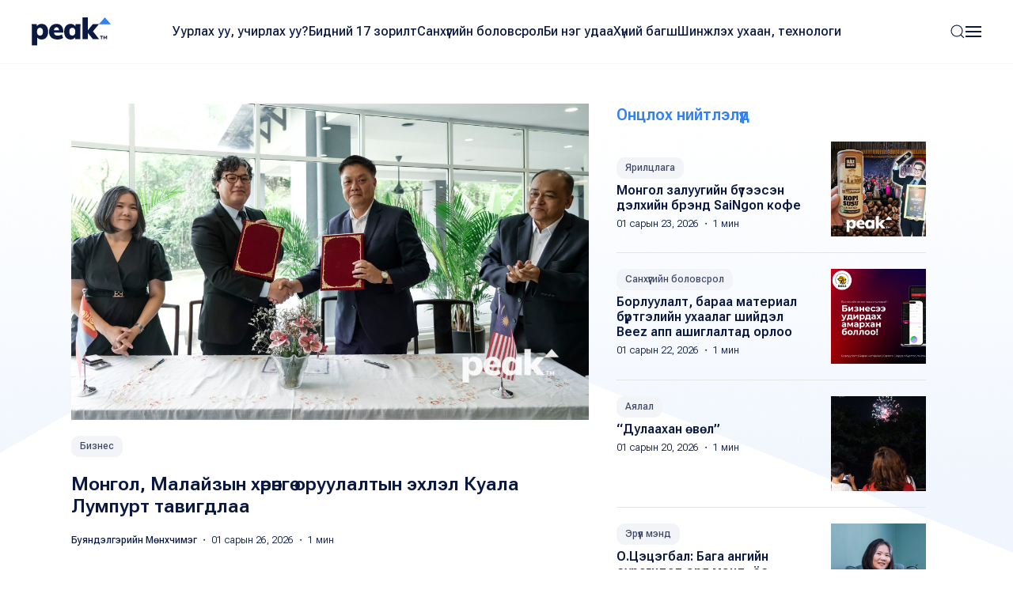

--- FILE ---
content_type: text/html; charset=UTF-8
request_url: https://peak.mn/home
body_size: 15075
content:
<!DOCTYPE html>
<html>

<head>
  <title>
    Өргөн өнцгөөр | Peak News  </title>
  <meta charset="utf-8">
  <meta name="description"
    content="PEAK.mn сайт сэтгэл зүй, эрүүл мэнд, боловсрол, гэр бүл, тогтвортой хөгжлийн сэдвүүдийг хөндөн нийтэлдэг.

" />
  <meta name="keywords"
    content="peak.mn, peak mn, peak, medee, мэдээ, Монгол, Mongol News, News, Mongolian, Mongolia, News of Mongolia, mongolian news, Хүний эрх, боловсрол, жендэр, байгаль орчин, инноваци, улс төр, спорт, нийгэм, бизнес, мэдээлэл" />
  <meta name="viewport" content="width=device-width, initial-scale=1, maximum-scale=2, user-scalable=yes" />
  <meta http-equiv="X-UA-Compatible" content="IE=edge,chrome=1">
  <meta name="HandheldFriendly" content="true">

  <!-- Twitter Card data -->
  <meta name="twitter:card"
    content="summary" />
  <meta name="twitter:site" content="@PEAK" />
  <meta name="twitter:title"
    content="Өргөн өнцгөөр | Peak News">
  <!-- Twitter Page description less than 200 characters -->
  <meta name="twitter:description"
    content="PEAK.mn сайт сэтгэл зүй, эрүүл мэнд, боловсрол, гэр бүл, тогтвортой хөгжлийн сэдвүүдийг хөндөн нийтэлдэг.

" />
  <!-- Twitter Summary card images must be at least 120x120px -->
  <meta name="twitter:image"
    content="https://peak.mn/files/site_meta/49a45890317e8250e8a619ef0eaf4717.png" />

  <meta property="og:title"
    content="Өргөн өнцгөөр | Peak News" />
  <meta property="og:image"
    content="https://peak.mn/files/site_meta/49a45890317e8250e8a619ef0eaf4717.png" />
    <meta property="og:site_name"
    content="Peak News" />
  <meta property="og:description"
    content="PEAK.mn сайт сэтгэл зүй, эрүүл мэнд, боловсрол, гэр бүл, тогтвортой хөгжлийн сэдвүүдийг хөндөн нийтэлдэг.

" />

  <link rel="apple-touch-icon" sizes="180x180" href="/apple-touch-icon.png">
  <link rel="icon" type="image/png" sizes="32x32" href="/favicon-32x32.png">
  <link rel="icon" type="image/png" sizes="16x16" href="/favicon-16x16.png">
  <link rel="manifest" href="/site.webmanifest">
  <meta name="msapplication-TileColor" content="#da532c">
  <meta name="theme-color" content="#ffffff">

  <link
    href="https://fonts.googleapis.com/css2?family=Roboto+Flex:opsz,wght@8..144,300;8..144,400;8..144,500;8..144,600;8..144,700&display=swap"
    rel="stylesheet">

  <link rel="stylesheet" href="/static/peak.min.v1726450691.css"/>
  <!--[if lt IE 9]>
    <script src="https://oss.maxcdn.com/html5shiv/3.7.3/html5shiv.min.js"></script>
  <![endif]-->

  <script src="https://cdn.jsdelivr.net/npm/uikit@3.21.12/dist/js/uikit.min.js"></script>
  <script src="https://cdn.jsdelivr.net/npm/uikit@3.21.12/dist/js/uikit-icons.min.js"></script>
  <script src="https://ajax.googleapis.com/ajax/libs/jquery/2.1.4/jquery.min.js"></script>
</head>


<body class="uk-background-top-center uk-background-width-1-1 uk-background-norepeat" style="background-image: url('/img/background.png')">
  

<!--Nav-->

<div class="peaknav" uk-sticky>
  <nav class="uk-navbar-container">
    <div class="uk-container uk-container-expand">
      <div uk-navbar>
        <div class="uk-navbar-left">
          <a href="https://peak.mn/pages/view/home-new"
            class="uk-navbar-item uk-logo"><img src="/img/peak.svg" width="100" alt=""/></a>
        </div>
        <div class="uk-navbar-center uk-visible@l">
          <ul class="uk-navbar-nav">
                                          <li class=""><a
                    href="/category/uurlakh-uu-uchirlakh-uu?menu=19">Уурлах уу, учирлах уу?</a></li>
                              <li class=""><a
                    href="https://peak.mn/my17">Бидний 17 зорилт</a></li>
                              <li class=""><a
                    href="/category/economics?menu=2">Санхүүгийн боловсрол</a></li>
                              <li class=""><a
                    href="/category/bi-neg-udaa?menu=25">Би нэг удаа</a></li>
                              <li class=""><a
                    href="/category/khunii-bagsh?menu=26">Хүний багш</a></li>
                              <li class=""><a
                    href="/category/technology?menu=11">Шинжлэх ухаан, технологи</a></li>
                                    </ul>
        </div>
        <div class="uk-navbar-right">
          <a class="uk-navbar-toggle" href="#searchmodal" uk-search-icon uk-toggle></a>

          <a class="uk-navbar-toggle uk-navbar-toggle-animate" uk-navbar-toggle-icon href="#"></a>
          <div class="uk-navbar-dropdown" uk-drop="offset: 0; pos: bottom-right;">
            <ul class="uk-nav uk-navbar-dropdown-nav">
              <li class="uk-active"><a href="https://peak.mn/pages/view/home-new"><span class="uk-margin-small-right"
                    uk-icon="home"></span> Нүүр хуудас</a></li>
              <li class="uk-nav-divider"></li>

                                                <li class=""><a
                      href="/category/uurlakh-uu-uchirlakh-uu?menu=19">Уурлах уу, учирлах уу?</a></li>
                                  <li class=""><a
                      href="https://peak.mn/my17">Бидний 17 зорилт</a></li>
                                  <li class=""><a
                      href="/category/economics?menu=2">Санхүүгийн боловсрол</a></li>
                                  <li class=""><a
                      href="/category/bi-neg-udaa?menu=25">Би нэг удаа</a></li>
                                  <li class=""><a
                      href="/category/khunii-bagsh?menu=26">Хүний багш</a></li>
                                  <li class=""><a
                      href="/category/technology?menu=11">Шинжлэх ухаан, технологи</a></li>
                                                            <li class="uk-nav-divider"></li>

                                  <li class=""><a
                      href="/category/amidraliin-tuukh-tuukh?menu=24">Амьдралын түүх</a></li>
                                  <li class=""><a
                      href="/category/tsegtsteisetgekh?menu=8">Цэгцтэй Сэтгэх</a></li>
                                  <li class=""><a
                      href="/category/world?menu=6">Дэлхий</a></li>
                                  <li class=""><a
                      href="/category/society?menu=3">Нийгэм</a></li>
                                          </ul>
          </div>
        </div>
      </div>
    </div>
  </nav>
</div>

<!-- This is the modal -->
<div id="searchmodal" class="uk-modal-full uk-modal" uk-modal>
  <div class="uk-modal-dialog uk-flex uk-flex-center uk-flex-middle" uk-height-viewport>
    <button class="uk-modal-close-full uk-text-primary uk-close-large uk-margin-top uk-margin-right" type="button"
      uk-close></button>
    <form method="get" accept-charset="utf-8" class="uk-search uk-search-large" action="/search">    <input class="uk-search-input uk-text-center" type="search" placeholder="Хайлт + Enter" id="core-search"
      name="searchText" value="" autofocus>
    </form>  </div>
</div>  
<div class="hometop uk-margin-remove-top">
  <div class="uk-container">
    <div class="uk-grid-small" uk-grid>
      <div class="uk-width-expand">
        <div class="uk-card uk-card-small uk-margin">
          <div class="uk-card-media-top uk-cover-container">
            <a href="https://peak.mn/news/mongol-malaiziin-khurungu-oruulaltiin-ekhlel-kuala-lumpurt-tawigdlaa">
              <img src="https://peak.mn/files/853ed522-deb3-4413-8076-db893fe23e81/7de925d9471e64db9cd3113d25c7395a_progressive.jpg" uk-cover="" class="progressive-image blurred" data-large="https://peak.mn/files/853ed522-deb3-4413-8076-db893fe23e81/7de925d9471e64db9cd3113d25c7395a.jpg" alt=""/>              <canvas width="600" height="400"></canvas>
                          </a>
          </div>
          <div>
            <div class="uk-card-body uk-padding-remove-left uk-padding-remove-right">
              <p><a class="uk-button uk-button-xsmall uk-button-tag" href="https://peak.mn/category/business">
                  Бизнес                </a>
              </p>
              <h3 class="uk-card-title uk-margin-remove-top">
                <a class="uk-link-heading" href="https://peak.mn/news/mongol-malaiziin-khurungu-oruulaltiin-ekhlel-kuala-lumpurt-tawigdlaa">
                  Монгол, Малайзын хөрөнгө оруулалтын эхлэл Куала Лумпурт тавигдлаа                </a>
              </h3>
              <p class="uk-text-xsmall uk-text-lighter">
                <a href="https://peak.mn/authors/%D0%91%D1%83%D1%8F%D0%BD%D0%B4%D1%8D%D0%BB%D0%B3%D1%8D%D1%80%D0%B8%D0%B9%D0%BD%20%D0%9C%D3%A9%D0%BD%D1%85%D1%87%D0%B8%D0%BC%D1%8D%D0%B3" class="uk-text-semi uk-link-text">
                  Буяндэлгэрийн Мөнхчимэг                </a>
                ・
                01 сарын 26, 2026 ・
                1 мин
              </p>
              <hr class="uk-hidden@s" />
            </div>
          </div>
        </div>
      </div>
      <div class="uk-width-1-2@s uk-width-2-5@m">
        <div class="uk-card uk-card-small uk-card-body uk-padding-remove-top@s">
          <h4 class="uk-text-primary uk-text-medium">Онцлох нийтлэлүүд</h4>
                                    <div class="uk-clearfix">
                                                <a href="https://peak.mn/news/mongol-zaluugiin-buteesen-delkhiin-brend-saingon-soffee">
                  <img src="https://peak.mn/files/b6c078e0-42ed-4638-b631-a1b1bde0f95f/41a65bbe054e2198714673e5bfad041a_square.jpg" width="120" class="uk-align-right uk-margin-left uk-margin-bottom" alt=""/>                </a>
                <p class="uk-margin-small-bottom"><a class="uk-button uk-button-xsmall uk-button-tag uk-text-truncate"
                    style="max-width: 180px" href="https://peak.mn/category/yariltslaga">
                    Ярилцлага                  </a></p>
                <h5 class="uk-margin-remove uk-text-medium">
                  <a class="uk-link-heading" href="https://peak.mn/news/mongol-zaluugiin-buteesen-delkhiin-brend-saingon-soffee">
                                          Монгол залуугийн бүтээсэн дэлхийн брэнд SaiNgon кофе                                      </a>
                </h5>
                <p class="uk-text-xsmall uk-margin-small-top uk-text-lighter">
                  01 сарын 23, 2026 ・
                  1 мин
                </p>
              </div>
                                                <div class="uk-clearfix">
                                                  <hr />
                                <a href="https://peak.mn/news/borluulalt-baraa-material-burtgeliin-ukhaalag-shiidel-beez-app-ashiglaltad-orloo">
                  <img src="https://peak.mn/files/bbc426ef-1be2-4476-b271-a7ca5af297a4/731e405466490a5f18f8776e05224e36_square.png" width="120" class="uk-align-right uk-margin-left uk-margin-bottom" alt=""/>                </a>
                <p class="uk-margin-small-bottom"><a class="uk-button uk-button-xsmall uk-button-tag uk-text-truncate"
                    style="max-width: 180px" href="https://peak.mn/category/economics">
                    Санхүүгийн боловсрол                  </a></p>
                <h5 class="uk-margin-remove uk-text-medium">
                  <a class="uk-link-heading" href="https://peak.mn/news/borluulalt-baraa-material-burtgeliin-ukhaalag-shiidel-beez-app-ashiglaltad-orloo">
                                          Борлуулалт, бараа материал бүртгэлийн ухаалаг шийдэл Beez апп ашиглалтад орлоо                                      </a>
                </h5>
                <p class="uk-text-xsmall uk-margin-small-top uk-text-lighter">
                  01 сарын 22, 2026 ・
                  1 мин
                </p>
              </div>
                                                <div class="uk-clearfix">
                                                  <hr />
                                <a href="https://peak.mn/news/dulaahan-vl">
                  <img src="https://peak.mn/files/942b10c3-1904-424c-92a6-b433b68f0cdb/1db49eaa14a292658a34714f43ee8242_square.png" width="120" class="uk-align-right uk-margin-left uk-margin-bottom" alt=""/>                </a>
                <p class="uk-margin-small-bottom"><a class="uk-button uk-button-xsmall uk-button-tag uk-text-truncate"
                    style="max-width: 180px" href="https://peak.mn/category/travel">
                    Аялал                  </a></p>
                <h5 class="uk-margin-remove uk-text-medium">
                  <a class="uk-link-heading" href="https://peak.mn/news/dulaahan-vl">
                                          “Дулаахан өвөл”                                      </a>
                </h5>
                <p class="uk-text-xsmall uk-margin-small-top uk-text-lighter">
                  01 сарын 20, 2026 ・
                  1 мин
                </p>
              </div>
                                                <div class="uk-clearfix">
                                                  <hr />
                                <a href="https://peak.mn/news/otsetsegbal-baga-angiin-eruul-mend">
                  <img src="https://peak.mn/files/df67faf8-cd50-4792-b387-379daa97c72d/3bf82a1b099a9dd35953fa23ab33c38f_square.jpg" width="120" class="uk-align-right uk-margin-left uk-margin-bottom" alt=""/>                </a>
                <p class="uk-margin-small-bottom"><a class="uk-button uk-button-xsmall uk-button-tag uk-text-truncate"
                    style="max-width: 180px" href="https://peak.mn/category/healthy">
                    Эрүүл мэнд                  </a></p>
                <h5 class="uk-margin-remove uk-text-medium">
                  <a class="uk-link-heading" href="https://peak.mn/news/otsetsegbal-baga-angiin-eruul-mend">
                                          О.Цэцэгбал: Бага ангийн сурагчдад эрүүл мэнд, ёс суртахууны дадал олгох хичээлийг сургалтын хөтөлбөрт оруулна                                      </a>
                </h5>
                <p class="uk-text-xsmall uk-margin-small-top uk-text-lighter">
                  01 сарын 19, 2026 ・
                  1 мин
                </p>
              </div>
                              </div>
      </div>
    </div>
  </div>
</div>

<!--Slider Featured-->

<div class="featured">
  <div class="uk-container">
    <div class="uk-slider-container" uk-slider>
      <h2 class="uk-text-medium">Санал болгож буй</h2>
      <div class="uk-position-relative">
        <div class="featurednav">
          <a href uk-slidenav-previous uk-slider-item="previous"></a>
          <a href uk-slidenav-next uk-slider-item="next"></a>
        </div>
        <ul class="uk-slider-items uk-child-width-1-3@s uk-grid uk-grid-small uk-grid-match">
                      <li>
              <div class="uk-card uk-card-small uk-card-hover">
  <div class="uk-card-media-top uk-cover-container">
    <a href="https://peak.mn/news/mongol-zaluugiin-buteesen-delkhiin-brend-saingon-soffee">
      <img src="https://peak.mn/files/b6c078e0-42ed-4638-b631-a1b1bde0f95f/41a65bbe054e2198714673e5bfad041a_progressive.jpg" uk-cover="" class="progressive-image blurred" data-large="https://peak.mn/files/b6c078e0-42ed-4638-b631-a1b1bde0f95f/41a65bbe054e2198714673e5bfad041a.jpg" alt=""/>      <canvas width="400" height="400"></canvas>

          </a>
  </div>
  <div class="uk-card-body">
    <p class="uk-margin-small-bottom">
      <a class="uk-button uk-button-xsmall uk-button-tag" href="https://peak.mn/category/yariltslaga">
        Ярилцлага      </a>
    </p>
          <h4 class="uk-margin-remove uk-text-medium">
        <a class="uk-link-heading" href="https://peak.mn/news/mongol-zaluugiin-buteesen-delkhiin-brend-saingon-soffee">
          Монгол залуугийн бүтээсэн дэлхийн брэнд SaiNgon кофе        </a>
      </h4>
        <p class="uk-text-xsmall uk-margin-small-top uk-text-lighter"><a href="#" class="uk-text-semi uk-link-text">
        Цэдэнбалын Цэрэндолгор      </a> ・
      01 сарын 23, 2026    </p>
  </div>
</div>            </li>
                      <li>
              <div class="uk-card uk-card-small uk-card-hover">
  <div class="uk-card-media-top uk-cover-container">
    <a href="https://peak.mn/news/peakmn-saitiin-redaktor">
      <img src="https://peak.mn/files/df67faf8-cd50-4792-b387-379daa97c72d/f321b93cecf47cc1d5f75eae2deee94c_progressive.png" uk-cover="" class="progressive-image blurred" data-large="https://peak.mn/files/df67faf8-cd50-4792-b387-379daa97c72d/f321b93cecf47cc1d5f75eae2deee94c.png" alt=""/>      <canvas width="400" height="400"></canvas>

          </a>
  </div>
  <div class="uk-card-body">
    <p class="uk-margin-small-bottom">
      <a class="uk-button uk-button-xsmall uk-button-tag" href="https://peak.mn/category/society">
        Нийгэм      </a>
    </p>
          <h4 class="uk-margin-remove uk-text-medium">
        <a class="uk-link-heading" href="https://peak.mn/news/peakmn-saitiin-redaktor">
          Peak.mn сайтын редактор Х.Хулан Шүүхийн ерөнхий зөвлөлөөс зарласан сэтгүүл зүйн уралдаанд түрүүллээ        </a>
      </h4>
        <p class="uk-text-xsmall uk-margin-small-top uk-text-lighter"><a href="#" class="uk-text-semi uk-link-text">
        Пүрэвтүвшингийн Хүслэнтуяа      </a> ・
      01 сарын 23, 2026    </p>
  </div>
</div>            </li>
                      <li>
              <div class="uk-card uk-card-small uk-card-hover">
  <div class="uk-card-media-top uk-cover-container">
    <a href="https://peak.mn/news/obawuudorj-nuurstei">
      <img src="https://peak.mn/files/df67faf8-cd50-4792-b387-379daa97c72d/2fa9927100699ea39799b0ace98c5b78_progressive.jpg" uk-cover="" class="progressive-image blurred" data-large="https://peak.mn/files/df67faf8-cd50-4792-b387-379daa97c72d/2fa9927100699ea39799b0ace98c5b78.jpg" alt=""/>      <canvas width="400" height="400"></canvas>

          </a>
  </div>
  <div class="uk-card-body">
    <p class="uk-margin-small-bottom">
      <a class="uk-button uk-button-xsmall uk-button-tag" href="https://peak.mn/category/yariltslaga">
        Ярилцлага      </a>
    </p>
          <h4 class="uk-margin-remove uk-text-medium">
        <a class="uk-link-heading" href="https://peak.mn/news/obawuudorj-nuurstei">
          О.Бавуудорж: Нүүрстэй зууралдахгүй байя гэвэл иргэд сэргээгдэх эрчим хүчний технологийг ашиглахаас өөр аргагүй         </a>
      </h4>
        <p class="uk-text-xsmall uk-margin-small-top uk-text-lighter"><a href="#" class="uk-text-semi uk-link-text">
        Пүрэвтүвшингийн Хүслэнтуяа      </a> ・
      12 сарын 09, 2025    </p>
  </div>
</div>            </li>
                      <li>
              <div class="uk-card uk-card-small uk-card-hover">
  <div class="uk-card-media-top uk-cover-container">
    <a href="https://peak.mn/news/gunursaikhan-neg-dargiin-setgeliin-khuurluur-olon-myangan-khuukhdiin-erkh-ashgiig-zurchij-bolokhgui">
      <img src="https://peak.mn/files/853ed522-deb3-4413-8076-db893fe23e81/7159ec181275ae70616274a53125aa5a_progressive.jpg" uk-cover="" class="progressive-image blurred" data-large="https://peak.mn/files/853ed522-deb3-4413-8076-db893fe23e81/7159ec181275ae70616274a53125aa5a.jpg" alt=""/>      <canvas width="400" height="400"></canvas>

          </a>
  </div>
  <div class="uk-card-body">
    <p class="uk-margin-small-bottom">
      <a class="uk-button uk-button-xsmall uk-button-tag" href="https://peak.mn/category/yariltslaga">
        Ярилцлага      </a>
    </p>
          <h4 class="uk-margin-remove uk-text-medium">
        <a class="uk-link-heading" href="https://peak.mn/news/gunursaikhan-neg-dargiin-setgeliin-khuurluur-olon-myangan-khuukhdiin-erkh-ashgiig-zurchij-bolokhgui">
          Г.Өнөрсайхан: Боловсролын хоцрогдлын балаг, гайг үр хүүхдүүд маань үүрнэ гэдгийг мартаж болохгүй        </a>
      </h4>
        <p class="uk-text-xsmall uk-margin-small-top uk-text-lighter"><a href="#" class="uk-text-semi uk-link-text">
        Буяндэлгэрийн Мөнхчимэг      </a> ・
      12 сарын 04, 2025    </p>
  </div>
</div>            </li>
                      <li>
              <div class="uk-card uk-card-small uk-card-hover">
  <div class="uk-card-media-top uk-cover-container">
    <a href="https://peak.mn/news/tuukhch-sudlaachid-chingis-khaaniig-kherkhen-todorkhoilson-baidag-we">
      <img src="https://peak.mn/files/f551c63b-8ded-4a81-bca0-d40f0f3e032c/fb87f29081c54b828c571ad21de7d39c.jpg" uk-cover="" class="progressive-image blurred" data-large="https://peak.mn/files/f551c63b-8ded-4a81-bca0-d40f0f3e032c/fb87f29081c54b828c571ad21de7d39c.jpg" alt=""/>      <canvas width="400" height="400"></canvas>

          </a>
  </div>
  <div class="uk-card-body">
    <p class="uk-margin-small-bottom">
      <a class="uk-button uk-button-xsmall uk-button-tag" href="https://peak.mn/category/niitlelchid">
        Нийтлэл      </a>
    </p>
          <h4 class="uk-margin-remove uk-text-medium">
        <a class="uk-link-heading" href="https://peak.mn/news/tuukhch-sudlaachid-chingis-khaaniig-kherkhen-todorkhoilson-baidag-we">
          Түүхч, судлаачид Чингис хааныг хэрхэн тодорхойлсон байдаг вэ        </a>
      </h4>
        <p class="uk-text-xsmall uk-margin-small-top uk-text-lighter"><a href="#" class="uk-text-semi uk-link-text">
        Х.Оргил      </a> ・
      11 сарын 21, 2025    </p>
  </div>
</div>            </li>
                      <li>
              <div class="uk-card uk-card-small uk-card-hover">
  <div class="uk-card-media-top uk-cover-container">
    <a href="https://peak.mn/news/b-ariunaa-hhdee-solongost-aaluulangaa-mergezil-songoltod-n-tuslah-bolomzijg-bid-olgoz-bajna">
      <img src="https://peak.mn/files/1454e172-a8e4-433b-80f5-7f44404cbdeb/7121963a055f0d6daf1d772d2edbf152_progressive.png" uk-cover="" class="progressive-image blurred" data-large="https://peak.mn/files/1454e172-a8e4-433b-80f5-7f44404cbdeb/7121963a055f0d6daf1d772d2edbf152.png" alt=""/>      <canvas width="400" height="400"></canvas>

          </a>
  </div>
  <div class="uk-card-body">
    <p class="uk-margin-small-bottom">
      <a class="uk-button uk-button-xsmall uk-button-tag" href="https://peak.mn/category/yariltslaga">
        Ярилцлага      </a>
    </p>
          <h4 class="uk-margin-remove uk-text-medium">
        <a class="uk-link-heading" href="https://peak.mn/news/b-ariunaa-hhdee-solongost-aaluulangaa-mergezil-songoltod-n-tuslah-bolomzijg-bid-olgoz-bajna">
          Б.Ариунаа: Хүүхдээ солонгост аялуулангаа мэргэжил сонголтод нь туслах боломжийг бид олгож байна        </a>
      </h4>
        <p class="uk-text-xsmall uk-margin-small-top uk-text-lighter"><a href="#" class="uk-text-semi uk-link-text">
        Б.Номин      </a> ・
      11 сарын 17, 2025    </p>
  </div>
</div>            </li>
                      <li>
              <div class="uk-card uk-card-small uk-card-hover">
  <div class="uk-card-media-top uk-cover-container">
    <a href="https://peak.mn/news/dani-uls-15-nasnaas-doosh-khuukhdiin-soshial-media-kheregleeg-khoriglono">
      <img src="https://peak.mn/files/df67faf8-cd50-4792-b387-379daa97c72d/3c68026cc585bb07f1001bd59118c58f_progressive.png" uk-cover="" class="progressive-image blurred" data-large="https://peak.mn/files/df67faf8-cd50-4792-b387-379daa97c72d/3c68026cc585bb07f1001bd59118c58f.png" alt=""/>      <canvas width="400" height="400"></canvas>

          </a>
  </div>
  <div class="uk-card-body">
    <p class="uk-margin-small-bottom">
      <a class="uk-button uk-button-xsmall uk-button-tag" href="https://peak.mn/category/world">
        Дэлхий      </a>
    </p>
          <h4 class="uk-margin-remove uk-text-medium">
        <a class="uk-link-heading" href="https://peak.mn/news/dani-uls-15-nasnaas-doosh-khuukhdiin-soshial-media-kheregleeg-khoriglono">
          Дани улс 15 наснаас доош хүүхдийн сошиал медиа хэрэглээг хориглоно        </a>
      </h4>
        <p class="uk-text-xsmall uk-margin-small-top uk-text-lighter"><a href="#" class="uk-text-semi uk-link-text">
        Пүрэвтүвшингийн Хүслэнтуяа      </a> ・
      10 сарын 10, 2025    </p>
  </div>
</div>            </li>
                      <li>
              <div class="uk-card uk-card-small uk-card-hover">
  <div class="uk-card-media-top uk-cover-container">
    <a href="https://peak.mn/news/d-otgonbaatar">
      <img src="https://peak.mn/files/853ed522-deb3-4413-8076-db893fe23e81/7e405d90730c3a90b25b50651f1f5bf1_progressive.jpg" uk-cover="" class="progressive-image blurred" data-large="https://peak.mn/files/853ed522-deb3-4413-8076-db893fe23e81/7e405d90730c3a90b25b50651f1f5bf1.jpg" alt=""/>      <canvas width="400" height="400"></canvas>

          </a>
  </div>
  <div class="uk-card-body">
    <p class="uk-margin-small-bottom">
      <a class="uk-button uk-button-xsmall uk-button-tag" href="https://peak.mn/category/healthy">
        Эрүүл мэнд      </a>
    </p>
          <h4 class="uk-margin-remove uk-text-medium">
        <a class="uk-link-heading" href="https://peak.mn/news/d-otgonbaatar">
          Д.Отгонбаатар: Туулга бол өвчнийг хурааж, биеэс нэг мөр зайлуулдаг эмчилгээ        </a>
      </h4>
        <p class="uk-text-xsmall uk-margin-small-top uk-text-lighter"><a href="#" class="uk-text-semi uk-link-text">
        Хүдэрчулууны Хулан      </a> ・
      10 сарын 01, 2025    </p>
  </div>
</div>            </li>
                      <li>
              <div class="uk-card uk-card-small uk-card-hover">
  <div class="uk-card-media-top uk-cover-container">
    <a href="https://peak.mn/news/bi-neg-udaa-16-khugjliin-berkhsheeltei">
      <img src="https://peak.mn/files/df67faf8-cd50-4792-b387-379daa97c72d/3500e4b9ffdd401f5114d35d410e27ac_progressive.png" uk-cover="" class="progressive-image blurred" data-large="https://peak.mn/files/df67faf8-cd50-4792-b387-379daa97c72d/3500e4b9ffdd401f5114d35d410e27ac.png" alt=""/>      <canvas width="400" height="400"></canvas>

          </a>
  </div>
  <div class="uk-card-body">
    <p class="uk-margin-small-bottom">
      <a class="uk-button uk-button-xsmall uk-button-tag" href="https://peak.mn/category/bi-neg-udaa">
        Би нэг удаа      </a>
    </p>
          <h4 class="uk-margin-remove uk-text-medium">
        <a class="uk-link-heading" href="https://peak.mn/news/bi-neg-udaa-16-khugjliin-berkhsheeltei">
          Би нэг удаа #16: Хөгжлийн бэрхшээлтэй хүний эрх гэж тусдаа ойлголт байхгүйг ойлгуулахыг хүсдэг        </a>
      </h4>
        <p class="uk-text-xsmall uk-margin-small-top uk-text-lighter"><a href="#" class="uk-text-semi uk-link-text">
        Пүрэвтүвшингийн Хүслэнтуяа      </a> ・
      09 сарын 25, 2025    </p>
  </div>
</div>            </li>
                  </ul>
      </div>
      <ul class="uk-slider-nav uk-dotnav uk-flex-center uk-margin"></ul>
    </div>
  </div>
</div>

<!--Latest-->

<div class="latest">
  <div class="uk-container">
    <div uk-grid>
      <div class="uk-width-2-3@s">
        <h2 class="uk-text-medium">Сүүлд нэмэгдсэн</h2>
        <div id="pnews-list" class="hide-first-divider">
                <div>
      <hr />

      <div class="uk-grid-column-small" uk-grid>
        <div style="width:140px"> <a href="https://peak.mn/news/tegsh-khurteemjtei-bolowsroliin-khutulbur-kheregjine">
            <img src="https://peak.mn/files/5a6ce1ce-7876-40cd-8dcb-ffa552eda1d6/74f26eee78f633f1ff074051709aeb6e_square.jpg" class="uk-margin-remove-right uk-margin-bottom" alt=""/>          </a>
        </div>
        <div class="uk-width-expand uk-margin-bottom">
          <p class="uk-margin-small-bottom">
            <a class="uk-button uk-button-xsmall uk-button-tag uk-text-truncate" style="max-width: 180px"
              href="https://peak.mn/category/society">
              Нийгэм            </a>
          </p>
          <h5 class="uk-margin-remove uk-text-medium">
            <a class="uk-link-heading" href="https://peak.mn/news/tegsh-khurteemjtei-bolowsroliin-khutulbur-kheregjine">
                              Аутизмтай болон хөгжлийн бэрхшээлтэй хүүхдэд тэгш, хүртээмжтэй боловсролын хөтөлбөр хэрэгжинэ                          </a>
          </h5>
          <p class="uk-text-xsmall uk-margin-small-top uk-text-lighter">
            <a href="https://peak.mn/authors/%D0%9B.%D0%94%D1%8D%D0%BB%D0%B3%D1%8D%D1%80%D0%BC%D0%B0%D0%B0" class="uk-text-semi uk-link-text">
              Л.Дэлгэрмаа            </a> ・
            01 сарын 26, 2026                      </p>
        </div>
      </div>
    </div>
      <div>
      <hr />

      <div class="uk-grid-column-small" uk-grid>
        <div style="width:140px"> <a href="https://peak.mn/news/turgen-tuslamjiin-mashinuudad-bukh-khotkhon-khoroolliin-khaaltiig-needeg-tonoglol-suulgakhaar-bolow">
            <img src="https://peak.mn/files/5a6ce1ce-7876-40cd-8dcb-ffa552eda1d6/eac49c5bc26fbfb258b796d349d3885a_square.jpg" class="uk-margin-remove-right uk-margin-bottom" alt=""/>          </a>
        </div>
        <div class="uk-width-expand uk-margin-bottom">
          <p class="uk-margin-small-bottom">
            <a class="uk-button uk-button-xsmall uk-button-tag uk-text-truncate" style="max-width: 180px"
              href="https://peak.mn/category/society">
              Нийгэм            </a>
          </p>
          <h5 class="uk-margin-remove uk-text-medium">
            <a class="uk-link-heading" href="https://peak.mn/news/turgen-tuslamjiin-mashinuudad-bukh-khotkhon-khoroolliin-khaaltiig-needeg-tonoglol-suulgakhaar-bolow">
                              Түргэн тусламжийн машинуудад бүх хотхон, хорооллын хаалтыг нээдэг тоноглол суулгахаар болов                          </a>
          </h5>
          <p class="uk-text-xsmall uk-margin-small-top uk-text-lighter">
            <a href="https://peak.mn/authors/%D0%9B.%D0%94%D1%8D%D0%BB%D0%B3%D1%8D%D1%80%D0%BC%D0%B0%D0%B0" class="uk-text-semi uk-link-text">
              Л.Дэлгэрмаа            </a> ・
            01 сарын 26, 2026                      </p>
        </div>
      </div>
    </div>
      <div>
      <hr />

      <div class="uk-grid-column-small" uk-grid>
        <div style="width:140px"> <a href="https://peak.mn/news/mongol-malaiziin-khurungu-oruulaltiin-ekhlel-kuala-lumpurt-tawigdlaa">
            <img src="https://peak.mn/files/853ed522-deb3-4413-8076-db893fe23e81/7de925d9471e64db9cd3113d25c7395a_square.jpg" class="uk-margin-remove-right uk-margin-bottom" alt=""/>          </a>
        </div>
        <div class="uk-width-expand uk-margin-bottom">
          <p class="uk-margin-small-bottom">
            <a class="uk-button uk-button-xsmall uk-button-tag uk-text-truncate" style="max-width: 180px"
              href="https://peak.mn/category/business">
              Бизнес            </a>
          </p>
          <h5 class="uk-margin-remove uk-text-medium">
            <a class="uk-link-heading" href="https://peak.mn/news/mongol-malaiziin-khurungu-oruulaltiin-ekhlel-kuala-lumpurt-tawigdlaa">
                              Монгол, Малайзын хөрөнгө оруулалтын эхлэл Куала Лумпурт тавигдлаа                          </a>
          </h5>
          <p class="uk-text-xsmall uk-margin-small-top uk-text-lighter">
            <a href="https://peak.mn/authors/%D0%91%D1%83%D1%8F%D0%BD%D0%B4%D1%8D%D0%BB%D0%B3%D1%8D%D1%80%D0%B8%D0%B9%D0%BD%20%D0%9C%D3%A9%D0%BD%D1%85%D1%87%D0%B8%D0%BC%D1%8D%D0%B3" class="uk-text-semi uk-link-text">
              Буяндэлгэрийн Мөнхчимэг            </a> ・
            01 сарын 26, 2026                      </p>
        </div>
      </div>
    </div>
      <div>
      <hr />

      <div class="uk-grid-column-small" uk-grid>
        <div style="width:140px"> <a href="https://peak.mn/news/umnud-solongos-khiimel-oyuun-ukhaaniig-buren-khuulichilsan-delkhiin-ankhnii-uls-bolloo">
            <img src="https://peak.mn/files/f551c63b-8ded-4a81-bca0-d40f0f3e032c/6337c37a604616db1f7fab2950067117_square.png" class="uk-margin-remove-right uk-margin-bottom" alt=""/>          </a>
        </div>
        <div class="uk-width-expand uk-margin-bottom">
          <p class="uk-margin-small-bottom">
            <a class="uk-button uk-button-xsmall uk-button-tag uk-text-truncate" style="max-width: 180px"
              href="https://peak.mn/category/technology">
              Технологи            </a>
          </p>
          <h5 class="uk-margin-remove uk-text-medium">
            <a class="uk-link-heading" href="https://peak.mn/news/umnud-solongos-khiimel-oyuun-ukhaaniig-buren-khuulichilsan-delkhiin-ankhnii-uls-bolloo">
                              Өмнөд Солонгос хиймэл оюун ухааныг бүрэн хуульчилсан дэлхийн анхны улс боллоо                          </a>
          </h5>
          <p class="uk-text-xsmall uk-margin-small-top uk-text-lighter">
            <a href="https://peak.mn/authors/orgil%40peak.mn" class="uk-text-semi uk-link-text">
              Х.Оргил            </a> ・
            01 сарын 25, 2026                          ・
              2 мин
                      </p>
        </div>
      </div>
    </div>
      <div>
      <hr />

      <div class="uk-grid-column-small" uk-grid>
        <div style="width:140px"> <a href="https://peak.mn/news/mongol-zaluugiin-buteesen-delkhiin-brend-saingon-soffee">
            <img src="https://peak.mn/files/b6c078e0-42ed-4638-b631-a1b1bde0f95f/41a65bbe054e2198714673e5bfad041a_square.jpg" class="uk-margin-remove-right uk-margin-bottom" alt=""/>          </a>
        </div>
        <div class="uk-width-expand uk-margin-bottom">
          <p class="uk-margin-small-bottom">
            <a class="uk-button uk-button-xsmall uk-button-tag uk-text-truncate" style="max-width: 180px"
              href="https://peak.mn/category/yariltslaga">
              Ярилцлага            </a>
          </p>
          <h5 class="uk-margin-remove uk-text-medium">
            <a class="uk-link-heading" href="https://peak.mn/news/mongol-zaluugiin-buteesen-delkhiin-brend-saingon-soffee">
                              Монгол залуугийн бүтээсэн дэлхийн брэнд SaiNgon кофе                          </a>
          </h5>
          <p class="uk-text-xsmall uk-margin-small-top uk-text-lighter">
            <a href="https://peak.mn/authors/%D0%A6.%D0%A6%D1%8D%D1%80%D1%8D%D0%BD%D0%B4%D0%BE%D0%BB%D0%B3%D0%BE%D1%80" class="uk-text-semi uk-link-text">
              Цэдэнбалын Цэрэндолгор            </a> ・
            01 сарын 23, 2026                      </p>
        </div>
      </div>
    </div>
      <div>
      <hr />

      <div class="uk-grid-column-small" uk-grid>
        <div style="width:140px"> <a href="https://peak.mn/news/nub-iin-khuukhdiin-sangiin-suurin-tuluulugchiig-nairamdal-medaliar-shagnalaa">
            <img src="https://peak.mn/files/853ed522-deb3-4413-8076-db893fe23e81/9ca9cd6d8bcf92fe3de082d49d45b324_square.jpg" class="uk-margin-remove-right uk-margin-bottom" alt=""/>          </a>
        </div>
        <div class="uk-width-expand uk-margin-bottom">
          <p class="uk-margin-small-bottom">
            <a class="uk-button uk-button-xsmall uk-button-tag uk-text-truncate" style="max-width: 180px"
              href="https://peak.mn/category/society">
              Нийгэм            </a>
          </p>
          <h5 class="uk-margin-remove uk-text-medium">
            <a class="uk-link-heading" href="https://peak.mn/news/nub-iin-khuukhdiin-sangiin-suurin-tuluulugchiig-nairamdal-medaliar-shagnalaa">
                              НҮБ-ын Хүүхдийн сангийн Суурин төлөөлөгчийг  “Найрамдал” медалиар шагналаа                          </a>
          </h5>
          <p class="uk-text-xsmall uk-margin-small-top uk-text-lighter">
            <a href="https://peak.mn/authors/%D0%91%D1%83%D1%8F%D0%BD%D0%B4%D1%8D%D0%BB%D0%B3%D1%8D%D1%80%D0%B8%D0%B9%D0%BD%20%D0%9C%D3%A9%D0%BD%D1%85%D1%87%D0%B8%D0%BC%D1%8D%D0%B3" class="uk-text-semi uk-link-text">
              Буяндэлгэрийн Мөнхчимэг            </a> ・
            01 сарын 23, 2026                      </p>
        </div>
      </div>
    </div>
      <div>
      <hr />

      <div class="uk-grid-column-small" uk-grid>
        <div style="width:140px"> <a href="https://peak.mn/news/khnomingereliig-an">
            <img src="https://peak.mn/files/03658bf8-5a3b-41cf-b201-1a29192586ef/5cf5df9f3f1b97bb672716f6ddea9772_square.jpg" class="uk-margin-remove-right uk-margin-bottom" alt=""/>          </a>
        </div>
        <div class="uk-width-expand uk-margin-bottom">
          <p class="uk-margin-small-bottom">
            <a class="uk-button uk-button-xsmall uk-button-tag uk-text-truncate" style="max-width: 180px"
              href="https://peak.mn/category/politics">
              Улс төр            </a>
          </p>
          <h5 class="uk-margin-remove uk-text-medium">
            <a class="uk-link-heading" href="https://peak.mn/news/khnomingereliig-an">
                              Х.Номингэрэлийг АН-ын дэргэдэх “Гэрэгэ“ бодлогын судалгааны хүрээлэнгийн гүйцэтгэх захирлаар томиллоо                          </a>
          </h5>
          <p class="uk-text-xsmall uk-margin-small-top uk-text-lighter">
            <a href="https://peak.mn/authors/uyanga%40peak.mn" class="uk-text-semi uk-link-text">
              Х.Уянга            </a> ・
            01 сарын 23, 2026                          ・
              5 мин
                      </p>
        </div>
      </div>
    </div>
      <div>
      <hr />

      <div class="uk-grid-column-small" uk-grid>
        <div style="width:140px"> <a href="https://peak.mn/news/peakmn-saitiin-redaktor">
            <img src="https://peak.mn/files/df67faf8-cd50-4792-b387-379daa97c72d/f321b93cecf47cc1d5f75eae2deee94c_square.png" class="uk-margin-remove-right uk-margin-bottom" alt=""/>          </a>
        </div>
        <div class="uk-width-expand uk-margin-bottom">
          <p class="uk-margin-small-bottom">
            <a class="uk-button uk-button-xsmall uk-button-tag uk-text-truncate" style="max-width: 180px"
              href="https://peak.mn/category/society">
              Нийгэм            </a>
          </p>
          <h5 class="uk-margin-remove uk-text-medium">
            <a class="uk-link-heading" href="https://peak.mn/news/peakmn-saitiin-redaktor">
                              Peak.mn сайтын редактор Х.Хулан Шүүхийн ерөнхий зөвлөлөөс зарласан сэтгүүл зүйн уралдаанд түрүүллээ                          </a>
          </h5>
          <p class="uk-text-xsmall uk-margin-small-top uk-text-lighter">
            <a href="https://peak.mn/authors/phuslen717%40gmail.com" class="uk-text-semi uk-link-text">
              Пүрэвтүвшингийн Хүслэнтуяа            </a> ・
            01 сарын 23, 2026                          ・
              5 мин
                      </p>
        </div>
      </div>
    </div>
          </div>

                  <p class="uk-margin-large-top">
            <a class="uk-button uk-button-peak-grey uk-text-semi uk-width-1-1 uk-button-large" onclick="showMore(this)"
              data-page="1" data-totalpage="4,796" data-loading="false" data-container-id="pnews-list">
              Цааш үзэх <span uk-icon="icon: arrow-down"></span>
            </a>
          </p>
              </div>
      <div class="uk-width-expand">
        <div uk-sticky="end: true; offset: 100; media: 640" style="z-index: 979;">
          <h4 class="uk-text-primary uk-text-medium">Санал болгох сэдвүүд</h4>
          <p>
                          <a class="uk-button uk-button-small uk-button-tag"
                href="/tag/хүүхэд">
                хүүхэд              </a>
                          <a class="uk-button uk-button-small uk-button-tag"
                href="/tag/эрүүл мэнд">
                эрүүл мэнд              </a>
                          <a class="uk-button uk-button-small uk-button-tag"
                href="/tag/би нэг удаа">
                би нэг удаа              </a>
                          <a class="uk-button uk-button-small uk-button-tag"
                href="/tag/боловсрол">
                боловсрол              </a>
                          <a class="uk-button uk-button-small uk-button-tag"
                href="/tag/тогтвортой хөгжил">
                тогтвортой хөгжил              </a>
                          <a class="uk-button uk-button-small uk-button-tag"
                href="/tag/эдийн засаг">
                эдийн засаг              </a>
                          <a class="uk-button uk-button-small uk-button-tag"
                href="/tag/бизнес">
                бизнес              </a>
                          <a class="uk-button uk-button-small uk-button-tag"
                href="/tag/эрдэнэс монгол">
                эрдэнэс монгол              </a>
                          <a class="uk-button uk-button-small uk-button-tag"
                href="/tag/хаанбанк">
                хаанбанк              </a>
                          <a class="uk-button uk-button-small uk-button-tag"
                href="/tag/боловсрол">
                боловсрол              </a>
                      </p>
          <p>
            <!-- <a class="uk-button uk-button-text uk-text-primary uk-text-semi" href="">Бүгдийг харах <span
                uk-icon="icon: arrow-right"></span></a> -->
          </p>
                  <div class="uk-margin-top">
      <a href="https://www.mandalschool.mn/?msg=not-logged-in" target="_blank" class="side-banner">
        <img src="https://peak.mn/files/banner/4b36acdcd6a66f23a7b23841fb81fdc1.jpg" class="uk-width-1-1" >      </a>
    </div>
          </div>
      </div>
    </div>
  </div>
</div>

<!--Slider Interview-->
  <div class="featured">
    <div class="uk-container">
      <div class="uk-slider-container" uk-slider>
                  <p class="uk-text-xsmall uk-text-primary uk-text-medium uk-margin-remove-bottom"> Сүүлд нэмэгдсэн</p>
                <h2 class="uk-text-medium uk-margin-remove-top">Ярилцлага</h2>

        <div class="uk-position-relative">
          <div class="featurednav">
            <a href uk-slidenav-previous uk-slider-item="previous"></a>
            <a href uk-slidenav-next uk-slider-item="next"></a>
          </div>

          <ul class="uk-slider-items uk-child-width-1-3@s uk-child-width-1-4@l  uk-grid uk-grid-small uk-grid-match">
                          <li>
                <div class="uk-card uk-card-small uk-card-hover">
  <div class="uk-card-media-top uk-cover-container">
    <a href="https://peak.mn/news/mongol-zaluugiin-buteesen-delkhiin-brend-saingon-soffee">
      <img src="https://peak.mn/files/b6c078e0-42ed-4638-b631-a1b1bde0f95f/41a65bbe054e2198714673e5bfad041a_progressive.jpg" uk-cover="" class="progressive-image blurred" data-large="https://peak.mn/files/b6c078e0-42ed-4638-b631-a1b1bde0f95f/41a65bbe054e2198714673e5bfad041a.jpg" alt=""/>      <canvas width="400" height="400"></canvas>

          </a>
  </div>
  <div class="uk-card-body">
    <p class="uk-margin-small-bottom">
      <a class="uk-button uk-button-xsmall uk-button-tag" href="https://peak.mn/category/yariltslaga">
        Ярилцлага      </a>
    </p>
          <h5 class="uk-margin-remove uk-text-medium">
        <a class="uk-link-heading" href="https://peak.mn/news/mongol-zaluugiin-buteesen-delkhiin-brend-saingon-soffee">
          Монгол залуугийн бүтээсэн дэлхийн брэнд SaiNgon кофе        </a>
      </h5>
        <p class="uk-text-xsmall uk-margin-small-top uk-text-lighter"><a href="#" class="uk-text-semi uk-link-text">
        Цэдэнбалын Цэрэндолгор      </a> ・
      01 сарын 23, 2026    </p>
  </div>
</div>              </li>
                          <li>
                <div class="uk-card uk-card-small uk-card-hover">
  <div class="uk-card-media-top uk-cover-container">
    <a href="https://peak.mn/news/b-ariunaa-hhdee-solongost-aaluulangaa-mergezil-songoltod-n-tuslah-bolomzijg-bid-olgoz-bajna">
      <img src="https://peak.mn/files/1454e172-a8e4-433b-80f5-7f44404cbdeb/7121963a055f0d6daf1d772d2edbf152_progressive.png" uk-cover="" class="progressive-image blurred" data-large="https://peak.mn/files/1454e172-a8e4-433b-80f5-7f44404cbdeb/7121963a055f0d6daf1d772d2edbf152.png" alt=""/>      <canvas width="400" height="400"></canvas>

          </a>
  </div>
  <div class="uk-card-body">
    <p class="uk-margin-small-bottom">
      <a class="uk-button uk-button-xsmall uk-button-tag" href="https://peak.mn/category/yariltslaga">
        Ярилцлага      </a>
    </p>
          <h5 class="uk-margin-remove uk-text-medium">
        <a class="uk-link-heading" href="https://peak.mn/news/b-ariunaa-hhdee-solongost-aaluulangaa-mergezil-songoltod-n-tuslah-bolomzijg-bid-olgoz-bajna">
          Б.Ариунаа: Хүүхдээ солонгост аялуулангаа мэргэжил сонголтод нь туслах боломжийг бид олгож байна        </a>
      </h5>
        <p class="uk-text-xsmall uk-margin-small-top uk-text-lighter"><a href="#" class="uk-text-semi uk-link-text">
        Б.Номин      </a> ・
      11 сарын 17, 2025    </p>
  </div>
</div>              </li>
                          <li>
                <div class="uk-card uk-card-small uk-card-hover">
  <div class="uk-card-media-top uk-cover-container">
    <a href="https://peak.mn/news/retreatbolormaa">
      <img src="https://peak.mn/files/853ed522-deb3-4413-8076-db893fe23e81/7463933478148fd3076f4320e1d958c5_progressive.jpg" uk-cover="" class="progressive-image blurred" data-large="https://peak.mn/files/853ed522-deb3-4413-8076-db893fe23e81/7463933478148fd3076f4320e1d958c5.jpg" alt=""/>      <canvas width="400" height="400"></canvas>

          </a>
  </div>
  <div class="uk-card-body">
    <p class="uk-margin-small-bottom">
      <a class="uk-button uk-button-xsmall uk-button-tag" href="https://peak.mn/category/yariltslaga">
        Ярилцлага      </a>
    </p>
          <h5 class="uk-margin-remove uk-text-medium">
        <a class="uk-link-heading" href="https://peak.mn/news/retreatbolormaa">
          Б.Болормаа: Дотоод мөн чанараа нээх мөчид хорвоогийн сайн сайхан өөрөө ирж наалдаж, амьдралд тогтдог        </a>
      </h5>
        <p class="uk-text-xsmall uk-margin-small-top uk-text-lighter"><a href="#" class="uk-text-semi uk-link-text">
        Буяндэлгэрийн Мөнхчимэг      </a> ・
      11 сарын 10, 2025    </p>
  </div>
</div>              </li>
                          <li>
                <div class="uk-card uk-card-small uk-card-hover">
  <div class="uk-card-media-top uk-cover-container">
    <a href="https://peak.mn/news/khbaasanjargal">
      <img src="https://peak.mn/files/853ed522-deb3-4413-8076-db893fe23e81/abc3c43dde270c1384170323c72a5d5c_progressive.jpg" uk-cover="" class="progressive-image blurred" data-large="https://peak.mn/files/853ed522-deb3-4413-8076-db893fe23e81/abc3c43dde270c1384170323c72a5d5c.jpg" alt=""/>      <canvas width="400" height="400"></canvas>

          </a>
  </div>
  <div class="uk-card-body">
    <p class="uk-margin-small-bottom">
      <a class="uk-button uk-button-xsmall uk-button-tag" href="https://peak.mn/category/bi-neg-udaa">
        Би нэг удаа      </a>
    </p>
          <h5 class="uk-margin-remove uk-text-medium">
        <a class="uk-link-heading" href="https://peak.mn/news/khbaasanjargal">
          Х.Баасанжаргал: Ордон дахь хүүхдийн өрөө хөдөлмөр эрхлэлтийг дэмжих нэг л хэлбэр        </a>
      </h5>
        <p class="uk-text-xsmall uk-margin-small-top uk-text-lighter"><a href="#" class="uk-text-semi uk-link-text">
        Буяндэлгэрийн Мөнхчимэг      </a> ・
      10 сарын 28, 2025    </p>
  </div>
</div>              </li>
                          <li>
                <div class="uk-card uk-card-small uk-card-hover">
  <div class="uk-card-media-top uk-cover-container">
    <a href="https://peak.mn/news/dsunjid">
      <img src="https://peak.mn/files/df67faf8-cd50-4792-b387-379daa97c72d/399364f51da29f9d26026d93012efa20_progressive.png" uk-cover="" class="progressive-image blurred" data-large="https://peak.mn/files/df67faf8-cd50-4792-b387-379daa97c72d/399364f51da29f9d26026d93012efa20.png" alt=""/>      <canvas width="400" height="400"></canvas>

          </a>
  </div>
  <div class="uk-card-body">
    <p class="uk-margin-small-bottom">
      <a class="uk-button uk-button-xsmall uk-button-tag" href="https://peak.mn/category/yariltslaga">
        Ярилцлага      </a>
    </p>
          <h5 class="uk-margin-remove uk-text-medium">
        <a class="uk-link-heading" href="https://peak.mn/news/dsunjid">
          Д.Сүнжид: Монголчууд бид боловсролын хувьд бүгд нэг гараанаас эхэлж чадахгүй байна        </a>
      </h5>
        <p class="uk-text-xsmall uk-margin-small-top uk-text-lighter"><a href="#" class="uk-text-semi uk-link-text">
        Пүрэвтүвшингийн Хүслэнтуяа      </a> ・
      10 сарын 09, 2025    </p>
  </div>
</div>              </li>
                          <li>
                <div class="uk-card uk-card-small uk-card-hover">
  <div class="uk-card-media-top uk-cover-container">
    <a href="https://peak.mn/news/eerdene-mongol-tamirchid-temtseend-khamgiin-khurdtaig-ni-songoj-oroltsdogooroo-ontslogtoi">
      <img src="https://peak.mn/files/942b10c3-1904-424c-92a6-b433b68f0cdb/b0e482b4ab8f20f81b238dc85f2eb385_progressive.jpg" uk-cover="" class="progressive-image blurred" data-large="https://peak.mn/files/942b10c3-1904-424c-92a6-b433b68f0cdb/b0e482b4ab8f20f81b238dc85f2eb385.jpg" alt=""/>      <canvas width="400" height="400"></canvas>

          </a>
  </div>
  <div class="uk-card-body">
    <p class="uk-margin-small-bottom">
      <a class="uk-button uk-button-xsmall uk-button-tag" href="https://peak.mn/category/urlag">
        Урлаг      </a>
    </p>
          <h5 class="uk-margin-remove uk-text-medium">
        <a class="uk-link-heading" href="https://peak.mn/news/eerdene-mongol-tamirchid-temtseend-khamgiin-khurdtaig-ni-songoj-oroltsdogooroo-ontslogtoi">
          Э.Эрдэнэ: Монгол тамирчид тэмцээнд хамгийн хурдтай морийг нь сонгож оролцдогоороо онцлогтой        </a>
      </h5>
        <p class="uk-text-xsmall uk-margin-small-top uk-text-lighter"><a href="#" class="uk-text-semi uk-link-text">
        Хүдэрчулууны Хулан      </a> ・
      10 сарын 02, 2025    </p>
  </div>
</div>              </li>
                          <li>
                <div class="uk-card uk-card-small uk-card-hover">
  <div class="uk-card-media-top uk-cover-container">
    <a href="https://peak.mn/news/dtumendelger">
      <img src="https://peak.mn/files/853ed522-deb3-4413-8076-db893fe23e81/d7db9aad097f16bbdfa9a92ffbbe7956_progressive.jpg" uk-cover="" class="progressive-image blurred" data-large="https://peak.mn/files/853ed522-deb3-4413-8076-db893fe23e81/d7db9aad097f16bbdfa9a92ffbbe7956.jpg" alt=""/>      <canvas width="400" height="400"></canvas>

          </a>
  </div>
  <div class="uk-card-body">
    <p class="uk-margin-small-bottom">
      <a class="uk-button uk-button-xsmall uk-button-tag" href="https://peak.mn/category/khunii-bagsh">
        Хүний багш      </a>
    </p>
          <h5 class="uk-margin-remove uk-text-medium">
        <a class="uk-link-heading" href="https://peak.mn/news/dtumendelger">
          Д.Түмэндэлгэр: Багш хүн насаараа сурахын “өлсгөлөнд” явдаг         </a>
      </h5>
        <p class="uk-text-xsmall uk-margin-small-top uk-text-lighter"><a href="#" class="uk-text-semi uk-link-text">
        Буяндэлгэрийн Мөнхчимэг      </a> ・
      09 сарын 15, 2025    </p>
  </div>
</div>              </li>
                          <li>
                <div class="uk-card uk-card-small uk-card-hover">
  <div class="uk-card-media-top uk-cover-container">
    <a href="https://peak.mn/news/njantsan">
      <img src="https://peak.mn/files/5a6ce1ce-7876-40cd-8dcb-ffa552eda1d6/3d96caf3297541694d887e642a2ccb2f_progressive.jpg" uk-cover="" class="progressive-image blurred" data-large="https://peak.mn/files/5a6ce1ce-7876-40cd-8dcb-ffa552eda1d6/3d96caf3297541694d887e642a2ccb2f.jpg" alt=""/>      <canvas width="400" height="400"></canvas>

          </a>
  </div>
  <div class="uk-card-body">
    <p class="uk-margin-small-bottom">
      <a class="uk-button uk-button-xsmall uk-button-tag" href="https://peak.mn/category/politics">
        Улс төр      </a>
    </p>
          <h5 class="uk-margin-remove uk-text-medium">
        <a class="uk-link-heading" href="https://peak.mn/news/njantsan">
          Н.Жанцан: Улсын Бага хурал Монгол Улсад олон намын тогтолцоотой хууль тогтоох байгууллага үйл ажиллагаа явуулж болно гэдгийг үлгэрлэж чадсан гавьяатай        </a>
      </h5>
        <p class="uk-text-xsmall uk-margin-small-top uk-text-lighter"><a href="#" class="uk-text-semi uk-link-text">
        Л.Дэлгэрмаа      </a> ・
      09 сарын 11, 2025    </p>
  </div>
</div>              </li>
                      </ul>
        </div>

        <ul class="uk-slider-nav uk-dotnav uk-flex-center uk-margin"></ul>
      </div>
    </div>
  </div>

<!--Banner-->
  
  <!--Banner-->
        <div class="uk-container uk-margin-large-bottom uk-margin-large-top">
        <div class="banner">
            <a href="https://www.mandalschool.mn/?msg=not-logged-in" target="_blank">
                <video class="video-banner" style="min-height:166px;width:100%" autoplay loop muted playsinline src="https://peak.mn/files/banner/17f66c8840b2ebd57a36e9529d448564.mp4" uk-video="autoplay: inview"></video>            </a>
        </div>
    </div>

<!--Authors-->

<div class="authors">
  <div class="uk-container">
    <a class="uk-button uk-button-default uk-text-semi uk-align-right uk-margin-top uk-visible@s"
      href="/authors">Бүгдийг
      харах <span uk-icon="icon: arrow-right"></span></a>
    <p class="uk-text-xsmall uk-text-primary uk-text-medium uk-margin-remove-bottom"> Хамт олон</p>
    <h2 class="uk-text-medium uk-margin-remove-top">Манай нийтлэгчид</h2>
    <div class="uk-child-width-1-2 uk-child-width-1-4@s uk-grid-small uk-grid-match" uk-grid>
              <div>
          <div class="uk-card uk-card-hover uk-card-small uk-card-body uk-text-center ">
            <p><a href="/authors/%D0%A6.%D0%A6%D1%8D%D1%80%D1%8D%D0%BD%D0%B4%D0%BE%D0%BB%D0%B3%D0%BE%D1%80">
                <img class="uk-border-circle" width="100" height="100" src="https://peak.mn/files/profile/431b83e977cce1c051a42aa1c4fc1a94.png">
              </a></p>
            <h5 class="uk-text-medium uk-margin-remove-bottom">
              <a class="uk-link-heading" href="/authors/%D0%A6.%D0%A6%D1%8D%D1%80%D1%8D%D0%BD%D0%B4%D0%BE%D0%BB%D0%B3%D0%BE%D1%80">
                Цэдэнбалын Цэрэндолгор              </a>
            </h5>
            <p class="uk-text-xsmall uk-text-lighter uk-text-grey uk-margin-remove-top">
              Ерөнхий эрхлэгч            </p>
            <p class="uk-margin-remove">
              <a class="uk-button uk-button-text uk-text-primary uk-text-semi" href="/authors/%D0%A6.%D0%A6%D1%8D%D1%80%D1%8D%D0%BD%D0%B4%D0%BE%D0%BB%D0%B3%D0%BE%D1%80">
                1767 нийтлэл <span uk-icon="icon: arrow-right"></span>
              </a>
            </p>
          </div>
        </div>
              <div>
          <div class="uk-card uk-card-hover uk-card-small uk-card-body uk-text-center ">
            <p><a href="/authors/%D0%91%D1%83%D1%8F%D0%BD%D0%B4%D1%8D%D0%BB%D0%B3%D1%8D%D1%80%D0%B8%D0%B9%D0%BD%20%D0%9C%D3%A9%D0%BD%D1%85%D1%87%D0%B8%D0%BC%D1%8D%D0%B3">
                <img class="uk-border-circle" width="100" height="100" src="https://peak.mn/files/profile/304531db47d41e9a9162ad99156ea179.jpg">
              </a></p>
            <h5 class="uk-text-medium uk-margin-remove-bottom">
              <a class="uk-link-heading" href="/authors/%D0%91%D1%83%D1%8F%D0%BD%D0%B4%D1%8D%D0%BB%D0%B3%D1%8D%D1%80%D0%B8%D0%B9%D0%BD%20%D0%9C%D3%A9%D0%BD%D1%85%D1%87%D0%B8%D0%BC%D1%8D%D0%B3">
                Буяндэлгэрийн Мөнхчимэг              </a>
            </h5>
            <p class="uk-text-xsmall uk-text-lighter uk-text-grey uk-margin-remove-top">
              сэтгүүлч             </p>
            <p class="uk-margin-remove">
              <a class="uk-button uk-button-text uk-text-primary uk-text-semi" href="/authors/%D0%91%D1%83%D1%8F%D0%BD%D0%B4%D1%8D%D0%BB%D0%B3%D1%8D%D1%80%D0%B8%D0%B9%D0%BD%20%D0%9C%D3%A9%D0%BD%D1%85%D1%87%D0%B8%D0%BC%D1%8D%D0%B3">
                1159 нийтлэл <span uk-icon="icon: arrow-right"></span>
              </a>
            </p>
          </div>
        </div>
              <div>
          <div class="uk-card uk-card-hover uk-card-small uk-card-body uk-text-center ">
            <p><a href="/authors/khulan%40peak.mn">
                <img class="uk-border-circle" width="100" height="100" src="https://peak.mn/files/profile/b5174f703261a76b7f1b577a485edf4a.jpg">
              </a></p>
            <h5 class="uk-text-medium uk-margin-remove-bottom">
              <a class="uk-link-heading" href="/authors/khulan%40peak.mn">
                Хүдэрчулууны Хулан              </a>
            </h5>
            <p class="uk-text-xsmall uk-text-lighter uk-text-grey uk-margin-remove-top">
                          </p>
            <p class="uk-margin-remove">
              <a class="uk-button uk-button-text uk-text-primary uk-text-semi" href="/authors/khulan%40peak.mn">
                59 нийтлэл <span uk-icon="icon: arrow-right"></span>
              </a>
            </p>
          </div>
        </div>
              <div>
          <div class="uk-card uk-card-hover uk-card-small uk-card-body uk-text-center ">
            <p><a href="/authors/phuslen717%40gmail.com">
                <img class="uk-border-circle" width="100" height="100" src="https://peak.mn/files/profile/9e6a3b97bc7cb3585e1307cf6deff77a.png">
              </a></p>
            <h5 class="uk-text-medium uk-margin-remove-bottom">
              <a class="uk-link-heading" href="/authors/phuslen717%40gmail.com">
                Пүрэвтүвшингийн Хүслэнтуяа              </a>
            </h5>
            <p class="uk-text-xsmall uk-text-lighter uk-text-grey uk-margin-remove-top">
              Сэтгүүлч            </p>
            <p class="uk-margin-remove">
              <a class="uk-button uk-button-text uk-text-primary uk-text-semi" href="/authors/phuslen717%40gmail.com">
                130 нийтлэл <span uk-icon="icon: arrow-right"></span>
              </a>
            </p>
          </div>
        </div>
          </div>

    <a class="uk-button uk-button-default uk-text-semi uk-margin-top uk-hidden@s uk-width-1-1"
      href="/authors">Бүгдийг
      харах <span uk-icon="icon: arrow-right"></span></a>
  </div>
</div>

<!--Peak Bars Part 1 -->
  <div class="peakbar uchirlah">
          <div class="peakbararrow" uk-parallax="y: 25">
        <img src="/img/arrow_uchirlah.svg" uk-svg="" width="250" alt=""/>      </div>
        <div class="uk-container">
      <a class="uk-button uk-button-default uk-text-semi uk-align-right uk-visible@s" href="https://peak.mn/category/uurlakh-uu-uchirlakh-uu">
        Бүгдийг харах <span uk-icon="icon: arrow-right"></span>
      </a>
      <p class="uk-text-xsmall uk-text-primary uk-text-medium uk-margin-remove-bottom"> Үндсэн цэс</p>
      <h2 class="uk-text-medium uk-margin-remove-top">
        Уурлах уу, Учирлах уу?      </h2>
      <p class="uk-text-lighter uk-width-4-5@s">
              </p>

      <div class="uk-grid-small" uk-grid>
        <div class="uk-width-expand">
          <div class="uk-card uk-card-small uk-grid-collapse uk-child-width-1-2@s uk-margin" uk-grid>
                        <div class="uk-card-media-left uk-cover-container">
              <a href="https://peak.mn/news/d-otgontuaa-btelgjtel">
                <img src="https://peak.mn/files/853ed522-deb3-4413-8076-db893fe23e81/aabd375cb067b53051c7bc4144c354ec_square.jpg" uk-cover="" class="progressive-image blurred" data-large="https://peak.mn/files/853ed522-deb3-4413-8076-db893fe23e81/aabd375cb067b53051c7bc4144c354ec.jpg" alt=""/>                <canvas width="400" height="400"></canvas>
                              </a>
            </div>
            <div>
              <div class="uk-card-body  uk-padding-remove-top@s">
                <p>
                  <a class="uk-button uk-button-xsmall uk-button-tag" href="https://peak.mn/category/society">
                    Нийгэм                  </a>
                </p>
                <h3 class="uk-card-title uk-margin-remove-top">
                  <a class="uk-link-heading" href="https://peak.mn/news/d-otgontuaa-btelgjtel">
                    Д.Отгонтуяа:  Бүтэлгүйтэл бол муу зүйл биш гэдгийг хүүхдэдээ ойлгуулаарай                  </a>
                </h3>
                <p class="uk-text-xsmall uk-text-lighter">
                  <a href="https://peak.mn/authors/khulan%40peak.mn" class="uk-text-semi uk-link-text">
                    Хүдэрчулууны Хулан                  </a>
                  ・
                  10 сарын 03, 2025 ・
                  1 мин
                </p>
                <hr class="uk-hidden@s" />
              </div>
            </div>
          </div>
        </div>
        <div class="uk-width-2-5@s">
          <div class="uk-card uk-card-small uk-card-body uk-padding-remove-top@s">
                          
              <p class="uk-margin-small-bottom">
                <a class="uk-button uk-button-xsmall uk-button-tag" href="https://peak.mn/category/uurlakh-uu-uchirlakh-uu">
                  Уурлах уу, Учирлах уу?                </a>
              </p>
              <h5 class="uk-margin-remove uk-text-medium">
                <a class="uk-link-heading" href="https://peak.mn/news/bsoyol-erdene-yamar-ch-erdenesees-iluu-une-tsenteig-ni-khuukheddee-oilguul">
                  Б.Соёл-Эрдэнэ: Ямар ч эрдэнэсээс илүү үнэ цэнтэйг нь хүүхэддээ ойлгуул                </a>
              </h5>
              <p class="uk-text-xsmall uk-margin-small-top uk-text-lighter">
                <a href="https://peak.mn/authors/khulan%40peak.mn" class="uk-text-semi uk-link-text">
                  Хүдэрчулууны Хулан                </a>
                ・
                09 сарын 17, 2025              </p>
                                          <hr />
              
              <p class="uk-margin-small-bottom">
                <a class="uk-button uk-button-xsmall uk-button-tag" href="https://peak.mn/category/uurlakh-uu-uchirlakh-uu">
                  Уурлах уу, Учирлах уу?                </a>
              </p>
              <h5 class="uk-margin-remove uk-text-medium">
                <a class="uk-link-heading" href="https://peak.mn/news/dbujmaa-balet">
                  Д.Бүжмаа: Балетаар хичээллэх нь хүүхдийн бөгтөр нурууг засаж, зөв суулттай болоход тусалдаг                </a>
              </h5>
              <p class="uk-text-xsmall uk-margin-small-top uk-text-lighter">
                <a href="https://peak.mn/authors/%D0%91%D1%83%D1%8F%D0%BD%D0%B4%D1%8D%D0%BB%D0%B3%D1%8D%D1%80%D0%B8%D0%B9%D0%BD%20%D0%9C%D3%A9%D0%BD%D1%85%D1%87%D0%B8%D0%BC%D1%8D%D0%B3" class="uk-text-semi uk-link-text">
                  Буяндэлгэрийн Мөнхчимэг                </a>
                ・
                09 сарын 10, 2025              </p>
                                          <hr />
              
              <p class="uk-margin-small-bottom">
                <a class="uk-button uk-button-xsmall uk-button-tag" href="https://peak.mn/category/uurlakh-uu-uchirlakh-uu">
                  Уурлах уу, Учирлах уу?                </a>
              </p>
              <h5 class="uk-margin-remove uk-text-medium">
                <a class="uk-link-heading" href="https://peak.mn/news/enominzul-khuukhdedee">
                  Э.Номинзул: Хүүхдэдээ чанартай нойр авхуулъя гэвэл эхлээд та өөрийнхөө муу зуршлуудаас салаарай                </a>
              </h5>
              <p class="uk-text-xsmall uk-margin-small-top uk-text-lighter">
                <a href="https://peak.mn/authors/phuslen717%40gmail.com" class="uk-text-semi uk-link-text">
                  Пүрэвтүвшингийн Хүслэнтуяа                </a>
                ・
                06 сарын 09, 2025              </p>
                      </div>
        </div>
      </div>

      <a class="uk-button uk-button-default uk-text-semi uk-margin-top uk-hidden@s uk-width-1-1"
        href="https://peak.mn/category/uurlakh-uu-uchirlakh-uu">
        Бүгдийг харах <span uk-icon="icon: arrow-right"></span>
      </a>
    </div>
  </div>

  <!--Banner-->
    <div class="peakbar financedu">
          <div class="peakbararrow" uk-parallax="y: 25">
        <img src="/img/arrow_financedu.svg" uk-svg="" width="250" alt=""/>      </div>
        <div class="uk-container">
      <a class="uk-button uk-button-default uk-text-semi uk-align-right uk-visible@s" href="https://peak.mn/category/economics">
        Бүгдийг харах <span uk-icon="icon: arrow-right"></span>
      </a>
      <p class="uk-text-xsmall uk-text-primary uk-text-medium uk-margin-remove-bottom"> Үндсэн цэс</p>
      <h2 class="uk-text-medium uk-margin-remove-top">
        Санхүүгийн боловсрол      </h2>
      <p class="uk-text-lighter uk-width-4-5@s">
              </p>

      <div class="uk-grid-small" uk-grid>
        <div class="uk-width-expand">
          <div class="uk-card uk-card-small uk-grid-collapse uk-child-width-1-2@s uk-margin" uk-grid>
                        <div class="uk-card-media-left uk-cover-container">
              <a href="https://peak.mn/news/borluulalt-baraa-material-burtgeliin-ukhaalag-shiidel-beez-app-ashiglaltad-orloo">
                <img src="https://peak.mn/files/bbc426ef-1be2-4476-b271-a7ca5af297a4/731e405466490a5f18f8776e05224e36_square.png" uk-cover="" class="progressive-image blurred" data-large="https://peak.mn/files/bbc426ef-1be2-4476-b271-a7ca5af297a4/731e405466490a5f18f8776e05224e36.png" alt=""/>                <canvas width="400" height="400"></canvas>
                              </a>
            </div>
            <div>
              <div class="uk-card-body  uk-padding-remove-top@s">
                <p>
                  <a class="uk-button uk-button-xsmall uk-button-tag" href="https://peak.mn/category/economics">
                    Санхүүгийн боловсрол                  </a>
                </p>
                <h3 class="uk-card-title uk-margin-remove-top">
                  <a class="uk-link-heading" href="https://peak.mn/news/borluulalt-baraa-material-burtgeliin-ukhaalag-shiidel-beez-app-ashiglaltad-orloo">
                    Борлуулалт, бараа материал бүртгэлийн ухаалаг шийдэл Beez апп ашиглалтад орлоо                  </a>
                </h3>
                <p class="uk-text-xsmall uk-text-lighter">
                  <a href="https://peak.mn/authors/%D0%90%D0%B4%D0%BC%D0%B8%D0%BD" class="uk-text-semi uk-link-text">
                    Peak.mn                  </a>
                  ・
                  01 сарын 22, 2026 ・
                  1 мин
                </p>
                <hr class="uk-hidden@s" />
              </div>
            </div>
          </div>
        </div>
        <div class="uk-width-2-5@s">
          <div class="uk-card uk-card-small uk-card-body uk-padding-remove-top@s">
                          
              <p class="uk-margin-small-bottom">
                <a class="uk-button uk-button-xsmall uk-button-tag" href="https://peak.mn/category/business">
                  Бизнес                </a>
              </p>
              <h5 class="uk-margin-remove uk-text-medium">
                <a class="uk-link-heading" href="https://peak.mn/news/khaan-bank-2025-ond-olon-ulsiin-zakh-zeelees-530-saya-amdollariin-urt-khugatsaat-sankhuujilt-tatan-tuwluruullee">
                  ХААН Банк 2025 онд олон улсын зах зээлээс 530 сая ам.долларын урт хугацаат  санхүүжилт татан төвлөрүүллээ                </a>
              </h5>
              <p class="uk-text-xsmall uk-margin-small-top uk-text-lighter">
                <a href="https://peak.mn/authors/%D0%90%D0%B4%D0%BC%D0%B8%D0%BD" class="uk-text-semi uk-link-text">
                  Peak.mn                </a>
                ・
                12 сарын 24, 2025              </p>
                                          <hr />
              
              <p class="uk-margin-small-bottom">
                <a class="uk-button uk-button-xsmall uk-button-tag" href="https://peak.mn/category/economics">
                  Санхүүгийн боловсрол                </a>
              </p>
              <h5 class="uk-margin-remove uk-text-medium">
                <a class="uk-link-heading" href="https://peak.mn/news/khaan-bank-onii-ontslokh-aj-akhuin-negj-banknii-salbariin-ontslokh-entreprener-eer-todorloo">
                  ХААН Банк “Оны онцлох аж ахуйн нэгж”, “Банкны салбарын онцлох энтрепренер”-ээр тодорлоо                </a>
              </h5>
              <p class="uk-text-xsmall uk-margin-small-top uk-text-lighter">
                <a href="https://peak.mn/authors/%D0%90%D0%B4%D0%BC%D0%B8%D0%BD" class="uk-text-semi uk-link-text">
                  Peak.mn                </a>
                ・
                12 сарын 24, 2025              </p>
                                          <hr />
              
              <p class="uk-margin-small-bottom">
                <a class="uk-button uk-button-xsmall uk-button-tag" href="https://peak.mn/category/society">
                  Нийгэм                </a>
              </p>
              <h5 class="uk-margin-remove uk-text-medium">
                <a class="uk-link-heading" href="https://peak.mn/news/oyuu-tolgoi">
                  "Оюу толгой" төсөлд тулгамдаж буй асуудлуудаар хөрөнгө оруулагч талтай тохиролцоонд хүрч, протоколд гарын үсэг зурлаа                </a>
              </h5>
              <p class="uk-text-xsmall uk-margin-small-top uk-text-lighter">
                <a href="https://peak.mn/authors/javhaa%40peak.mn" class="uk-text-semi uk-link-text">
                  Н.Жавхлан                </a>
                ・
                10 сарын 31, 2025              </p>
                      </div>
        </div>
      </div>

      <a class="uk-button uk-button-default uk-text-semi uk-margin-top uk-hidden@s uk-width-1-1"
        href="https://peak.mn/category/economics">
        Бүгдийг харах <span uk-icon="icon: arrow-right"></span>
      </a>
    </div>
  </div>

  <!--Banner-->
    <div class="peakbar sciencetech">
          <div class="peakbararrow" uk-parallax="y: 25">
        <img src="/img/arrow_techscience.svg" uk-svg="" width="250" alt=""/>      </div>
        <div class="uk-container">
      <a class="uk-button uk-button-default uk-text-semi uk-align-right uk-visible@s" href="https://peak.mn/category/technology">
        Бүгдийг харах <span uk-icon="icon: arrow-right"></span>
      </a>
      <p class="uk-text-xsmall uk-text-primary uk-text-medium uk-margin-remove-bottom"> Үндсэн цэс</p>
      <h2 class="uk-text-medium uk-margin-remove-top">
        Технологи      </h2>
      <p class="uk-text-lighter uk-width-4-5@s">
              </p>

      <div class="uk-grid-small" uk-grid>
        <div class="uk-width-expand">
          <div class="uk-card uk-card-small uk-grid-collapse uk-child-width-1-2@s uk-margin" uk-grid>
                        <div class="uk-card-media-left uk-cover-container">
              <a href="https://peak.mn/news/umnud-solongos-khiimel-oyuun-ukhaaniig-buren-khuulichilsan-delkhiin-ankhnii-uls-bolloo">
                <img src="https://peak.mn/files/f551c63b-8ded-4a81-bca0-d40f0f3e032c/6337c37a604616db1f7fab2950067117_square.png" uk-cover="" class="progressive-image blurred" data-large="https://peak.mn/files/f551c63b-8ded-4a81-bca0-d40f0f3e032c/6337c37a604616db1f7fab2950067117.png" alt=""/>                <canvas width="400" height="400"></canvas>
                              </a>
            </div>
            <div>
              <div class="uk-card-body  uk-padding-remove-top@s">
                <p>
                  <a class="uk-button uk-button-xsmall uk-button-tag" href="https://peak.mn/category/technology">
                    Технологи                  </a>
                </p>
                <h3 class="uk-card-title uk-margin-remove-top">
                  <a class="uk-link-heading" href="https://peak.mn/news/umnud-solongos-khiimel-oyuun-ukhaaniig-buren-khuulichilsan-delkhiin-ankhnii-uls-bolloo">
                    Өмнөд Солонгос хиймэл оюун ухааныг бүрэн хуульчилсан дэлхийн анхны улс боллоо                  </a>
                </h3>
                <p class="uk-text-xsmall uk-text-lighter">
                  <a href="https://peak.mn/authors/orgil%40peak.mn" class="uk-text-semi uk-link-text">
                    Х.Оргил                  </a>
                  ・
                  01 сарын 25, 2026 ・
                  1 мин
                </p>
                <hr class="uk-hidden@s" />
              </div>
            </div>
          </div>
        </div>
        <div class="uk-width-2-5@s">
          <div class="uk-card uk-card-small uk-card-body uk-padding-remove-top@s">
                          
              <p class="uk-margin-small-bottom">
                <a class="uk-button uk-button-xsmall uk-button-tag" href="https://peak.mn/category/technology">
                  Технологи                </a>
              </p>
              <h5 class="uk-margin-remove uk-text-medium">
                <a class="uk-link-heading" href="https://peak.mn/news/youtube-uswur-nas">
                  YouTube өсвөр насныхны "Shorts" үзэх цагийг хязгаарлах шинэ тохиргоо нэвтрүүллээ                </a>
              </h5>
              <p class="uk-text-xsmall uk-margin-small-top uk-text-lighter">
                <a href="https://peak.mn/authors/phuslen717%40gmail.com" class="uk-text-semi uk-link-text">
                  Пүрэвтүвшингийн Хүслэнтуяа                </a>
                ・
                01 сарын 15, 2026              </p>
                                          <hr />
              
              <p class="uk-margin-small-bottom">
                <a class="uk-button uk-button-xsmall uk-button-tag" href="https://peak.mn/category/technology">
                  Технологи                </a>
              </p>
              <h5 class="uk-margin-remove uk-text-medium">
                <a class="uk-link-heading" href="https://peak.mn/news/eenkhbold-mongol-ur-chadwar">
                  Э.Энхболд: “Монгол ур чадвар” тэмцээн бол улсын хэмжээнд чадвараа ахиулах сургалт                 </a>
              </h5>
              <p class="uk-text-xsmall uk-margin-small-top uk-text-lighter">
                <a href="https://peak.mn/authors/%D0%91%D1%83%D1%8F%D0%BD%D0%B4%D1%8D%D0%BB%D0%B3%D1%8D%D1%80%D0%B8%D0%B9%D0%BD%20%D0%9C%D3%A9%D0%BD%D1%85%D1%87%D0%B8%D0%BC%D1%8D%D0%B3" class="uk-text-semi uk-link-text">
                  Буяндэлгэрийн Мөнхчимэг                </a>
                ・
                12 сарын 22, 2025              </p>
                                          <hr />
              
              <p class="uk-margin-small-bottom">
                <a class="uk-button uk-button-xsmall uk-button-tag" href="https://peak.mn/category/technology">
                  Технологи                </a>
              </p>
              <h5 class="uk-margin-remove uk-text-medium">
                <a class="uk-link-heading" href="https://peak.mn/news/khkhb-ajiltnuud">
                  ХХБ ажилтнууддаа зориулж, хиймэл оюун ухааны "TDB Skill Lab" сургалтын платформ нэвтрүүллээ                </a>
              </h5>
              <p class="uk-text-xsmall uk-margin-small-top uk-text-lighter">
                <a href="https://peak.mn/authors/javhaa%40peak.mn" class="uk-text-semi uk-link-text">
                  Н.Жавхлан                </a>
                ・
                12 сарын 13, 2025              </p>
                      </div>
        </div>
      </div>

      <a class="uk-button uk-button-default uk-text-semi uk-margin-top uk-hidden@s uk-width-1-1"
        href="https://peak.mn/category/technology">
        Бүгдийг харах <span uk-icon="icon: arrow-right"></span>
      </a>
    </div>
  </div>

  <!--Banner-->
    <div class="peakbar health">
          <div class="peakbararrow" uk-parallax="y: 25">
        <img src="/img/arrow_health.svg" uk-svg="" width="250" alt=""/>      </div>
        <div class="uk-container">
      <a class="uk-button uk-button-default uk-text-semi uk-align-right uk-visible@s" href="https://peak.mn/category/life">
        Бүгдийг харах <span uk-icon="icon: arrow-right"></span>
      </a>
      <p class="uk-text-xsmall uk-text-primary uk-text-medium uk-margin-remove-bottom"> Үндсэн цэс</p>
      <h2 class="uk-text-medium uk-margin-remove-top">
        Амьдрал      </h2>
      <p class="uk-text-lighter uk-width-4-5@s">
              </p>

      <div class="uk-grid-small" uk-grid>
        <div class="uk-width-expand">
          <div class="uk-card uk-card-small uk-grid-collapse uk-child-width-1-2@s uk-margin" uk-grid>
                        <div class="uk-card-media-left uk-cover-container">
              <a href="https://peak.mn/news/mongol-zaluugiin-buteesen-delkhiin-brend-saingon-soffee">
                <img src="https://peak.mn/files/b6c078e0-42ed-4638-b631-a1b1bde0f95f/41a65bbe054e2198714673e5bfad041a_square.jpg" uk-cover="" class="progressive-image blurred" data-large="https://peak.mn/files/b6c078e0-42ed-4638-b631-a1b1bde0f95f/41a65bbe054e2198714673e5bfad041a.jpg" alt=""/>                <canvas width="400" height="400"></canvas>
                              </a>
            </div>
            <div>
              <div class="uk-card-body  uk-padding-remove-top@s">
                <p>
                  <a class="uk-button uk-button-xsmall uk-button-tag" href="https://peak.mn/category/yariltslaga">
                    Ярилцлага                  </a>
                </p>
                <h3 class="uk-card-title uk-margin-remove-top">
                  <a class="uk-link-heading" href="https://peak.mn/news/mongol-zaluugiin-buteesen-delkhiin-brend-saingon-soffee">
                    Монгол залуугийн бүтээсэн дэлхийн брэнд SaiNgon кофе                  </a>
                </h3>
                <p class="uk-text-xsmall uk-text-lighter">
                  <a href="https://peak.mn/authors/%D0%A6.%D0%A6%D1%8D%D1%80%D1%8D%D0%BD%D0%B4%D0%BE%D0%BB%D0%B3%D0%BE%D1%80" class="uk-text-semi uk-link-text">
                    Цэдэнбалын Цэрэндолгор                  </a>
                  ・
                  01 сарын 23, 2026 ・
                  1 мин
                </p>
                <hr class="uk-hidden@s" />
              </div>
            </div>
          </div>
        </div>
        <div class="uk-width-2-5@s">
          <div class="uk-card uk-card-small uk-card-body uk-padding-remove-top@s">
                          
              <p class="uk-margin-small-bottom">
                <a class="uk-button uk-button-xsmall uk-button-tag" href="https://peak.mn/category/world">
                  Дэлхий                </a>
              </p>
              <h5 class="uk-margin-remove uk-text-medium">
                <a class="uk-link-heading" href="https://peak.mn/news/tokio-dakhi-tekhnologiin">
                  Токио дахь технологийн компани оффистоо муур тэжээж, ажилчдынхаа сэтгэл зүйд анхаарч байна                </a>
              </h5>
              <p class="uk-text-xsmall uk-margin-small-top uk-text-lighter">
                <a href="https://peak.mn/authors/phuslen717%40gmail.com" class="uk-text-semi uk-link-text">
                  Пүрэвтүвшингийн Хүслэнтуяа                </a>
                ・
                01 сарын 08, 2026              </p>
                                          <hr />
              
              <p class="uk-margin-small-bottom">
                <a class="uk-button uk-button-xsmall uk-button-tag" href="https://peak.mn/category/society">
                  Нийгэм                </a>
              </p>
              <h5 class="uk-margin-remove uk-text-medium">
                <a class="uk-link-heading" href="https://peak.mn/news/2026-onii-urniin">
                  2026 оны өрнийн зурхай                </a>
              </h5>
              <p class="uk-text-xsmall uk-margin-small-top uk-text-lighter">
                <a href="https://peak.mn/authors/phuslen717%40gmail.com" class="uk-text-semi uk-link-text">
                  Пүрэвтүвшингийн Хүслэнтуяа                </a>
                ・
                01 сарын 01, 2026              </p>
                                          <hr />
              
              <p class="uk-margin-small-bottom">
                <a class="uk-button uk-button-xsmall uk-button-tag" href="https://peak.mn/category/oddiin-amidral">
                  Оддын амьдрал                </a>
              </p>
              <h5 class="uk-margin-remove uk-text-medium">
                <a class="uk-link-heading" href="https://peak.mn/news/last-christmas-ankhnii-khair-emzeglel-dursamjiin-tukhai-duunii-tuukh">
                  “LAST CHRISTMAS”: Анхны хайр, эмзэглэл, дурсамжийн тухай дууны түүх                </a>
              </h5>
              <p class="uk-text-xsmall uk-margin-small-top uk-text-lighter">
                <a href="https://peak.mn/authors/%D0%90%D0%B4%D0%BC%D0%B8%D0%BD" class="uk-text-semi uk-link-text">
                  Peak.mn                </a>
                ・
                12 сарын 25, 2025              </p>
                      </div>
        </div>
      </div>

      <a class="uk-button uk-button-default uk-text-semi uk-margin-top uk-hidden@s uk-width-1-1"
        href="https://peak.mn/category/life">
        Бүгдийг харах <span uk-icon="icon: arrow-right"></span>
      </a>
    </div>
  </div>

  <!--Banner-->
    <div class="peakbar sdg">
          <div class="peakbararrow" uk-parallax="y: 25">
        <img src="/img/arrow_sdg.svg" uk-svg="" width="250" alt=""/>      </div>
        <div class="uk-container">
      <a class="uk-button uk-button-default uk-text-semi uk-align-right uk-visible@s" href="https://peak.mn/category/my17">
        Бүгдийг харах <span uk-icon="icon: arrow-right"></span>
      </a>
      <p class="uk-text-xsmall uk-text-primary uk-text-medium uk-margin-remove-bottom"> Үндсэн цэс</p>
      <h2 class="uk-text-medium uk-margin-remove-top">
        Миний 17      </h2>
      <p class="uk-text-lighter uk-width-4-5@s">
              </p>

      <div class="uk-grid-small" uk-grid>
        <div class="uk-width-expand">
          <div class="uk-card uk-card-small uk-grid-collapse uk-child-width-1-2@s uk-margin" uk-grid>
                        <div class="uk-card-media-left uk-cover-container">
              <a href="https://peak.mn/news/dezchu-gand-teswerlekh-baidliig-olon-ulsiin-khemjeend-nemegduulne">
                <img src="https://peak.mn/files/df67faf8-cd50-4792-b387-379daa97c72d/938f614f7d52602ddf313c18b6a959e8_square.png" uk-cover="" class="progressive-image blurred" data-large="https://peak.mn/files/df67faf8-cd50-4792-b387-379daa97c72d/938f614f7d52602ddf313c18b6a959e8.png" alt=""/>                <canvas width="400" height="400"></canvas>
                              </a>
            </div>
            <div>
              <div class="uk-card-body  uk-padding-remove-top@s">
                <p>
                  <a class="uk-button uk-button-xsmall uk-button-tag" href="https://peak.mn/category/my17">
                    Миний 17                  </a>
                </p>
                <h3 class="uk-card-title uk-margin-remove-top">
                  <a class="uk-link-heading" href="https://peak.mn/news/dezchu-gand-teswerlekh-baidliig-olon-ulsiin-khemjeend-nemegduulne">
                    ДЭЗЧУ: Ганд тэсвэрлэх байдлыг олон улсын хэмжээнд нэмэгдүүлнэ                  </a>
                </h3>
                <p class="uk-text-xsmall uk-text-lighter">
                  <a href="https://peak.mn/authors/phuslen717%40gmail.com" class="uk-text-semi uk-link-text">
                    Пүрэвтүвшингийн Хүслэнтуяа                  </a>
                  ・
                  01 сарын 23, 2026 ・
                  1 мин
                </p>
                <hr class="uk-hidden@s" />
              </div>
            </div>
          </div>
        </div>
        <div class="uk-width-2-5@s">
          <div class="uk-card uk-card-small uk-card-body uk-padding-remove-top@s">
                          
              <p class="uk-margin-small-bottom">
                <a class="uk-button uk-button-xsmall uk-button-tag" href="https://peak.mn/category/my17">
                  Миний 17                </a>
              </p>
              <h5 class="uk-margin-remove uk-text-medium">
                <a class="uk-link-heading" href="https://peak.mn/news/pandag-ustaj">
                  Пандаг устаж болзошгүй амьтдын жагсаалтаас албан ёсоор гаргалаа                </a>
              </h5>
              <p class="uk-text-xsmall uk-margin-small-top uk-text-lighter">
                <a href="https://peak.mn/authors/phuslen717%40gmail.com" class="uk-text-semi uk-link-text">
                  Пүрэвтүвшингийн Хүслэнтуяа                </a>
                ・
                01 сарын 19, 2026              </p>
                                          <hr />
              
              <p class="uk-margin-small-bottom">
                <a class="uk-button uk-button-xsmall uk-button-tag" href="https://peak.mn/category/my17">
                  Миний 17                </a>
              </p>
              <h5 class="uk-margin-remove uk-text-medium">
                <a class="uk-link-heading" href="https://peak.mn/news/bnkhau-iin-zasgiin-gazriin-2026-2027-onii-tetgelegt-khutulburiin-burtgeliin-khugatsaag-sungalaa">
                  БНХАУ-ын Засгийн газрын 2026-2027 оны тэтгэлэгт хөтөлбөрийн бүртгэлийн хугацааг сунгалаа                </a>
              </h5>
              <p class="uk-text-xsmall uk-margin-small-top uk-text-lighter">
                <a href="https://peak.mn/authors/%D0%90%D0%B4%D0%BC%D0%B8%D0%BD" class="uk-text-semi uk-link-text">
                  Peak.mn                </a>
                ・
                01 сарын 05, 2026              </p>
                                          <hr />
              
              <p class="uk-margin-small-bottom">
                <a class="uk-button uk-button-xsmall uk-button-tag" href="https://peak.mn/category/my17">
                  Миний 17                </a>
              </p>
              <h5 class="uk-margin-remove uk-text-medium">
                <a class="uk-link-heading" href="https://peak.mn/news/2025-onii-ontslokh-baigali-orchnii-salbar">
                  2025 оны онцлох: Байгаль орчны салбар                </a>
              </h5>
              <p class="uk-text-xsmall uk-margin-small-top uk-text-lighter">
                <a href="https://peak.mn/authors/phuslen717%40gmail.com" class="uk-text-semi uk-link-text">
                  Пүрэвтүвшингийн Хүслэнтуяа                </a>
                ・
                12 сарын 28, 2025              </p>
                      </div>
        </div>
      </div>

      <a class="uk-button uk-button-default uk-text-semi uk-margin-top uk-hidden@s uk-width-1-1"
        href="https://peak.mn/category/my17">
        Бүгдийг харах <span uk-icon="icon: arrow-right"></span>
      </a>
    </div>
  </div>

  <!--Banner-->
  
      
  <!--Erhee Tegshee-->
  <div class="uk-container uk-container-expand">
    <div class="erheetegshee uk-background-cover uk-flex uk-flex-middle uk-flex-center" uk-parallax="bgy: -150"
      style="background-image: url('/img/background_erheetegshee.png')">
      <div class="uk-width-2xlarge uk-padding-small">
                  <p class="uk-text-xsmall uk-text-primary uk-text-medium uk-text-center ">
            <img src="/img/book.svg" width="18" height="18" class="peakblinker uk-text-bottom" alt=""/>            Шинэ дугаар орлоо          </p>
                <div class="uk-card uk-card-default uk-grid-collapse uk-margin" uk-grid>
          <div class="uk-card-media-left uk-width-2-5@s uk-padding-small uk-padding-remove-right">
            <div class="uk-cover-container uk-height-1-1" style="border: 1px solid #0B1941;">
              <img src="https://peak.mn/files/banner/21b848395034b529dac86f43326936d3.png" uk-cover="" alt=""/>              <canvas width="300" height="200"></canvas>
            </div>
          </div>
          <div class=" uk-width-3-5@s">
            <div class="uk-card-body">
              <p class="uk-text-medium uk-margin-remove">
                Эрхээ Тэгшээ Хоёр - Дугаар 10              </p>
              <h2 class="uk-text-primary uk-text-medium uk-margin-remove-top">
                Бид бүгдээрээ тэгш эрхтэй              </h2>
              <p>
                <a class="uk-button uk-button-peak" href="https://www.peak.mn/news/et-3">
                  <span uk-icon="facebook"></span>
                  Унших
                </a>
                <a class="uk-button uk-button-peak" href="https://www.peak.mn/news/et-6">
                  <span uk-icon="instagram"></span>
                  Унших
                </a>
              </p>
            </div>
          </div>
        </div>
      </div>
    </div>
  </div>


<!--Footer-->

<div class="footer">
  <div class="uk-container">
    <div class="uk-margin-large-bottom uk-child-width-expand@s" uk-grid>
      <div class="footerlogo">
        <a href="https://peak.mn/pages/view/home-new">
          <img src="/img/peak.svg" width="113" height="40" alt=""/>        </a>
        <img src="/img/sdg.svg" width="169" alt=""/>      </div>

      <div class="uk-text-right@s">
                  <a href="https://www.facebook.com/Peaknews1/" class="uk-icon-button  uk-margin-small-right" uk-icon="facebook" target="_blank"></a>
                          <a href="https://www.instagram.com/peak.mn/" class="uk-icon-button  uk-margin-small-right" uk-icon="instagram"
            target="_blank"></a>
                          <a href="https://twitter.com/peaknewsmn" class="uk-icon-button uk-margin-small-right" uk-icon="twitter" target="_blank"></a>
                          <a href="https://www.youtube.com/@peaknews8897" class="uk-icon-button" uk-icon="youtube" target="_blank"></a>
              </div>
    </div>
    <div class="footermenu uk-child-width-expand@s" uk-grid>
      <div>
        <p class="uk-text-xsmall uk-text-primary uk-text-medium">Үндсэн категори</p>
        <ul class="uk-list uk-list-large">
                                    <li><a href="/category/uurlakh-uu-uchirlakh-uu?menu=19">
                  Уурлах уу, учирлах уу?                </a></li>
                          <li><a href="https://peak.mn/my17">
                  Бидний 17 зорилт                </a></li>
                          <li><a href="/category/economics?menu=2">
                  Санхүүгийн боловсрол                </a></li>
                          <li><a href="/category/bi-neg-udaa?menu=25">
                  Би нэг удаа                </a></li>
                          <li><a href="/category/khunii-bagsh?menu=26">
                  Хүний багш                </a></li>
                          <li><a href="/category/technology?menu=11">
                  Шинжлэх ухаан, технологи                </a></li>
                              </ul>
      </div>
      <div>
        <p class="uk-text-xsmall uk-text-primary uk-text-medium">Бусад</p>
        <ul class="uk-list uk-list-large">
                                    <li><a href="/category/amidraliin-tuukh-tuukh?menu=24">
                  Амьдралын түүх                </a></li>
                          <li><a href="/category/tsegtsteisetgekh?menu=8">
                  Цэгцтэй Сэтгэх                </a></li>
                          <li><a href="/category/world?menu=6">
                  Дэлхий                </a></li>
                          <li><a href="/category/society?menu=3">
                  Нийгэм                </a></li>
                              </ul>
      </div>
      <div>
        <p class="uk-text-xsmall uk-text-primary uk-text-medium">Үйлчилгээ</p>
        <ul class="uk-list uk-list-large">
          <li><a href="https://peak.mn/pages/view/editorial-word2">Редакцын бодлого</a></li>
          <li>
            <a href="/page/authors">Манай нийтлэгчид</a>          </li>
                      <li>
              <a href="#">
                Контент нийлүүлэх
                <img src="/img/icons/external-link.svg" width="15" height="15" class="uk-text-middle" alt=""/>              </a>
            </li>
                                <li>
              <a href="#">
                Эвэнт дээр хамтран ажиллах
                <img src="/img/icons/external-link.svg" width="15" height="15" class="uk-text-middle" alt=""/>              </a>
            </li>
                  </ul>
      </div>
      <div class="uk-text-small">
        <p class="uk-text-xsmall uk-text-primary uk-text-medium">Холбоо барих</p>
        <div class="uk-grid-small" uk-grid>
          <div class="uk-width-2-5">
                          <p class="uk-text-grey uk-margin-remove-bottom">Мэдээ</p>
              <p class="uk-margin-remove-top"><a href="tel:+97677191977" target="_blank">
                  77191977                </a></p>
                      </div>
          <div class="uk-width-3-5">
                          <p class="uk-text-grey uk-margin-remove-bottom">Редакц</p>
              <p class="uk-margin-remove-top"><a href="tel:+97699126085" target="_blank">
                  99126085                </a></p>
                      </div>
        </div>
                  <p class="uk-text-grey uk-margin-remove-bottom">Имэйл</p>
          <p class="uk-margin-remove-top"><a href="mailto: contact@peak.mn" target="_blank">
              contact@peak.mn            </a></p>
                          <p class="uk-text-grey uk-margin-remove-bottom">Холбоо барих</p>
          <p class="uk-margin-remove-top">
            Улаанбаатар хот, Сүхбаатар дүүрэг, Бага тойруу, 24-р байр          </p>
              </div>
    </div>
    <hr />
          <p class="uk-text-small">&copy;
        2017-2025 Пийк Медиа Групп ХХК. Бүх эрх хуулиар хамгаалагдсан.      </p>
      </div>
</div>  <!-- Google tag (gtag.js) -->
<script async src="https://www.googletagmanager.com/gtag/js?id=UA-61909596-20"></script>
<script>
  window.dataLayer = window.dataLayer || [];
  function gtag(){dataLayer.push(arguments);}
  gtag('js', new Date());

  gtag('config', 'UA-61909596-20');
</script>

  <script src="/static/peak.min.v1726498510.js"></script><script>  
  var loadingHtml = 'Түр хүлээнэ үү <div uk-spinner class="uk-margin-left"></div>';

  function showMore(button) {
    var btn = $(button);
    var dataLoading = btn.attr('data-loading');
    if (dataLoading === "true") {
      return;
    }

    btn.attr('data-loading', true);
    btn.attr('data-html', btn.html());
    btn.html(loadingHtml);

    var dataPage = parseInt(btn.attr('data-page')) + 1;
    var dataAuthor = btn.attr('data-author');
    var dataCategory = btn.attr('data-category');
    var dataContainerId = btn.attr('data-container-id');
    var dataTotalPage = parseInt(btn.attr('data-totalpage'));

    $.ajax({
      url: "/pages/ajax-get-articles?page=" + dataPage,
      type: "POST",
      data: {
        author: dataAuthor,
        category: dataCategory,
        lang: "mn"
      },
      beforeSend: function (request) {
        request.setRequestHeader("X-CSRF-Token", 'a2acc403ba01d2f8d7b314a622857a2deaba5b348966c01e9d8c8e1f7fb608a28536c271283b6e67c346968d938573255053dbaa5556c41c43ce7c913c45ba06');
      }
    }).done(function (data) {
      btn.attr('data-page', dataPage);
      $('#' + dataContainerId).append(data);
      if (dataTotalPage <= dataPage) {
        btn.remove();
      }
    }).fail(function (error) {
      console.log(error);
    }).always(function () {
      btn.attr('data-loading', false);
      btn.html(btn.attr('data-html'));
    });
  }

    </script>
  <!--TODO: move this script to main.js-->
    <script>
    var isMobile = 0;
    (function () {
      var vcount = 0;
      $("video").each(function () {
        var _video = $(this);
        _video.attr('videocount', ++vcount);
        var _vcount = vcount;
        _video.on('loadeddata', function () {
          $(this).addClass("loaded");
          this.play();
          fixVideoHeight(_video);
        });
        setTimeout(() => {
          if (this.readyState >= 3) {
            $('video[videocount=' + _vcount + ']').addClass("loaded");
            this.play();
          }
        }, 500);
        setTimeout(() => {
          if (this.readyState >= 3) {
            $('video[videocount=' + _vcount + ']').addClass("loaded");
            this.play();
          }
        }, 2000);
        fixVideoHeight(_video);
      });
    })();

    function fixVideoHeight(videoEl) {
      var videoHeight = Math.ceil(videoEl.width() / videoEl[0].videoWidth * videoEl[0].videoHeight);
      if (videoHeight > 10) {
        videoEl.css('max-height', videoHeight + 'px');
        videoEl.css('min-height', videoHeight + 'px');
      } else {
        return;
      }

      var slideShow = videoEl.parent().parent();

      if (slideShow.hasClass('banner-slide')) {
        var maxHeight = 0;
        slideShow.children('li').each(function () {
          var type = $(this).attr('data-slideshow-slide');
          var height = 0;
          if (type == 'video') {
            height = $(this).children("video").height();
          }
          if (type == 'img') {
            height = $(this).children("img").height();
          }
          if (maxHeight < height) {
            maxHeight = height;
          }
        });
        slideShow.css('max-height', maxHeight + 'px');
        slideShow.children('li').css('max-height', maxHeight + 'px');
      }
    }
  </script>
</body>

</html>

--- FILE ---
content_type: image/svg+xml
request_url: https://peak.mn/img/arrow_uchirlah.svg
body_size: 676
content:
<?xml version="1.0" encoding="UTF-8" standalone="no"?>
<!DOCTYPE svg PUBLIC "-//W3C//DTD SVG 1.1//EN" "http://www.w3.org/Graphics/SVG/1.1/DTD/svg11.dtd">
<svg width="100%" height="100%" viewBox="0 0 326 163" version="1.1" xmlns="http://www.w3.org/2000/svg" xmlns:xlink="http://www.w3.org/1999/xlink" xml:space="preserve" xmlns:serif="http://www.serif.com/" style="fill-rule:evenodd;clip-rule:evenodd;stroke-linecap:round;stroke-linejoin:round;">
    <path d="M0,163L163,0L326,163L0,163Z" style="fill:rgb(244,210,176);fill-rule:nonzero;"/>
    <path d="M145,125.047C144.404,125.047 143.831,124.81 143.409,124.388C142.987,123.966 142.75,123.394 142.75,122.797L142.75,110.788C141.516,111.377 140.148,111.629 138.785,111.519C137.63,111.434 136.509,111.096 135.5,110.529C134.492,109.961 133.621,109.178 132.949,108.236C132.277,107.293 131.821,106.214 131.614,105.076C131.407,103.937 131.453,102.767 131.75,101.648C132.046,100.529 132.586,99.489 133.33,98.603C134.074,97.716 135.004,97.005 136.054,96.519C137.105,96.033 138.249,95.784 139.407,95.79C140.564,95.797 141.706,96.059 142.75,96.557L142.75,84.547C142.75,83.951 142.987,83.378 143.409,82.956C143.831,82.534 144.404,82.297 145,82.297L158.135,82.297C157.546,81.063 157.294,79.695 157.404,78.332C157.488,77.177 157.827,76.056 158.394,75.047C158.962,74.039 159.744,73.167 160.687,72.496C161.629,71.824 162.708,71.368 163.847,71.161C164.986,70.954 166.156,71 167.275,71.297C168.394,71.593 169.433,72.132 170.32,72.876C171.206,73.621 171.918,74.551 172.404,75.601C172.89,76.652 173.139,77.796 173.132,78.954C173.126,80.111 172.864,81.253 172.366,82.297L185.5,82.297C186.097,82.297 186.669,82.534 187.091,82.956C187.513,83.378 187.75,83.951 187.75,84.547L187.75,96.557C186.516,95.968 185.148,95.716 183.785,95.825C182.63,95.91 181.509,96.248 180.5,96.816C179.492,97.383 178.621,98.166 177.949,99.109C177.277,100.051 176.821,101.13 176.614,102.269C176.407,103.408 176.453,104.578 176.75,105.697C177.046,106.815 177.586,107.855 178.33,108.742C179.074,109.628 180.004,110.34 181.054,110.826C182.105,111.312 183.249,111.561 184.407,111.554C185.564,111.548 186.706,111.286 187.75,110.788L187.75,122.797C187.75,123.394 187.513,123.966 187.091,124.388C186.669,124.81 186.097,125.047 185.5,125.047L145,125.047Z" style="fill:none;fill-rule:nonzero;stroke:white;stroke-width:2px;"/>
</svg>


--- FILE ---
content_type: image/svg+xml
request_url: https://peak.mn/img/arrow_uchirlah.svg
body_size: 676
content:
<?xml version="1.0" encoding="UTF-8" standalone="no"?>
<!DOCTYPE svg PUBLIC "-//W3C//DTD SVG 1.1//EN" "http://www.w3.org/Graphics/SVG/1.1/DTD/svg11.dtd">
<svg width="100%" height="100%" viewBox="0 0 326 163" version="1.1" xmlns="http://www.w3.org/2000/svg" xmlns:xlink="http://www.w3.org/1999/xlink" xml:space="preserve" xmlns:serif="http://www.serif.com/" style="fill-rule:evenodd;clip-rule:evenodd;stroke-linecap:round;stroke-linejoin:round;">
    <path d="M0,163L163,0L326,163L0,163Z" style="fill:rgb(244,210,176);fill-rule:nonzero;"/>
    <path d="M145,125.047C144.404,125.047 143.831,124.81 143.409,124.388C142.987,123.966 142.75,123.394 142.75,122.797L142.75,110.788C141.516,111.377 140.148,111.629 138.785,111.519C137.63,111.434 136.509,111.096 135.5,110.529C134.492,109.961 133.621,109.178 132.949,108.236C132.277,107.293 131.821,106.214 131.614,105.076C131.407,103.937 131.453,102.767 131.75,101.648C132.046,100.529 132.586,99.489 133.33,98.603C134.074,97.716 135.004,97.005 136.054,96.519C137.105,96.033 138.249,95.784 139.407,95.79C140.564,95.797 141.706,96.059 142.75,96.557L142.75,84.547C142.75,83.951 142.987,83.378 143.409,82.956C143.831,82.534 144.404,82.297 145,82.297L158.135,82.297C157.546,81.063 157.294,79.695 157.404,78.332C157.488,77.177 157.827,76.056 158.394,75.047C158.962,74.039 159.744,73.167 160.687,72.496C161.629,71.824 162.708,71.368 163.847,71.161C164.986,70.954 166.156,71 167.275,71.297C168.394,71.593 169.433,72.132 170.32,72.876C171.206,73.621 171.918,74.551 172.404,75.601C172.89,76.652 173.139,77.796 173.132,78.954C173.126,80.111 172.864,81.253 172.366,82.297L185.5,82.297C186.097,82.297 186.669,82.534 187.091,82.956C187.513,83.378 187.75,83.951 187.75,84.547L187.75,96.557C186.516,95.968 185.148,95.716 183.785,95.825C182.63,95.91 181.509,96.248 180.5,96.816C179.492,97.383 178.621,98.166 177.949,99.109C177.277,100.051 176.821,101.13 176.614,102.269C176.407,103.408 176.453,104.578 176.75,105.697C177.046,106.815 177.586,107.855 178.33,108.742C179.074,109.628 180.004,110.34 181.054,110.826C182.105,111.312 183.249,111.561 184.407,111.554C185.564,111.548 186.706,111.286 187.75,110.788L187.75,122.797C187.75,123.394 187.513,123.966 187.091,124.388C186.669,124.81 186.097,125.047 185.5,125.047L145,125.047Z" style="fill:none;fill-rule:nonzero;stroke:white;stroke-width:2px;"/>
</svg>


--- FILE ---
content_type: image/svg+xml
request_url: https://peak.mn/img/arrow_sdg.svg
body_size: 1246
content:
<?xml version="1.0" encoding="UTF-8" standalone="no"?>
<!DOCTYPE svg PUBLIC "-//W3C//DTD SVG 1.1//EN" "http://www.w3.org/Graphics/SVG/1.1/DTD/svg11.dtd">
<svg width="100%" height="100%" viewBox="0 0 326 163" version="1.1" xmlns="http://www.w3.org/2000/svg" xmlns:xlink="http://www.w3.org/1999/xlink" xml:space="preserve" xmlns:serif="http://www.serif.com/" style="fill-rule:evenodd;clip-rule:evenodd;stroke-linejoin:round;stroke-miterlimit:2;">
    <path d="M0,163L163,0L326,163L0,163Z" style="fill:rgb(195,231,199);fill-rule:nonzero;"/>
    <path d="M148.778,91.947C149.506,90.711 150.388,89.578 151.4,88.575L142.803,79.148C140.64,81.215 138.796,83.611 137.345,86.252L148.778,91.947Z" style="fill:rgb(88,192,57);fill-rule:nonzero;"/>
    <path d="M169.854,85.288C171.156,85.884 172.366,86.645 173.459,87.547L182.08,78.134C179.809,76.176 177.235,74.56 174.44,73.368L169.854,85.288Z" style="fill:rgb(221,176,45);fill-rule:nonzero;"/>
    <path d="M189.597,88.122L178.171,93.818C178.717,95.092 179.105,96.444 179.315,97.856L192.026,96.656C191.651,93.646 190.818,90.777 189.597,88.122Z" style="fill:rgb(199,29,55);fill-rule:nonzero;"/>
    <path d="M177.351,92.167L188.776,86.472C187.361,83.842 185.556,81.453 183.437,79.384L174.816,88.794C175.797,89.802 176.652,90.935 177.351,92.167Z" style="fill:rgb(72,170,60);fill-rule:nonzero;"/>
    <path d="M146.508,100.287C146.508,100.03 146.517,99.773 146.528,99.518L133.814,98.379C133.774,99.01 133.75,99.645 133.75,100.287C133.75,102.725 134.053,105.095 134.615,107.359L146.895,103.836C146.643,102.692 146.508,101.506 146.508,100.287Z" style="fill:rgb(60,129,71);fill-rule:nonzero;"/>
    <path d="M175.751,110.736C174.848,111.836 173.805,112.816 172.651,113.653L179.364,124.521C181.855,122.834 184.073,120.772 185.937,118.417L175.751,110.736Z" style="fill:rgb(249,187,26);fill-rule:nonzero;"/>
    <path d="M179.492,100.287C179.492,101.491 179.363,102.664 179.114,103.795L191.392,107.323C191.951,105.068 192.25,102.711 192.25,100.287C192.25,99.685 192.23,99.087 192.193,98.492L179.48,99.692C179.488,99.891 179.492,100.088 179.492,100.287Z" style="fill:rgb(240,57,52);fill-rule:nonzero;"/>
    <path d="M150.456,110.979L140.294,118.702C142.184,121.029 144.423,123.058 146.931,124.714L153.642,113.857C152.46,113.04 151.388,112.071 150.456,110.979Z" style="fill:rgb(247,144,40);fill-rule:nonzero;"/>
    <path d="M146.714,97.683C146.941,96.247 147.357,94.873 147.931,93.587L136.51,87.897C135.248,90.582 134.382,93.489 133.988,96.542L146.714,97.683Z" style="fill:rgb(68,152,217);fill-rule:nonzero;"/>
    <path d="M177.801,125.505L171.098,114.65C169.88,115.338 168.568,115.878 167.186,116.24L169.552,128.796C172.495,128.119 175.27,126.997 177.801,125.505Z" style="fill:rgb(157,22,70);fill-rule:nonzero;"/>
    <path d="M178.628,105.573C178.183,106.879 177.581,108.111 176.843,109.247L187.037,116.936C188.692,114.556 190.002,111.921 190.895,109.098L178.628,105.573Z" style="fill:rgb(81,198,226);fill-rule:nonzero;"/>
    <path d="M165.38,116.606C164.605,116.719 163.81,116.779 163.001,116.779C162.352,116.779 161.711,116.739 161.082,116.666L158.717,129.222C160.116,129.427 161.546,129.536 163.001,129.536C164.616,129.536 166.2,129.403 167.743,129.151L165.38,116.606Z" style="fill:rgb(242,92,48);fill-rule:nonzero;"/>
    <path d="M164.056,83.827C165.472,83.918 166.84,84.187 168.137,84.615L172.722,72.697C169.994,71.734 167.084,71.164 164.056,71.057L164.056,83.827Z" style="fill:rgb(238,32,66);fill-rule:nonzero;"/>
    <path d="M159.263,116.352C157.833,116.018 156.475,115.499 155.215,114.821L148.499,125.683C151.083,127.162 153.907,128.256 156.901,128.895L159.263,116.352Z" style="fill:rgb(226,18,112);fill-rule:nonzero;"/>
    <path d="M158.044,84.557C159.369,84.138 160.766,83.883 162.211,83.815L162.211,71.048C159.142,71.13 156.193,71.689 153.428,72.647L158.044,84.557Z" style="fill:rgb(35,71,107);fill-rule:nonzero;"/>
    <path d="M149.337,109.512C148.527,108.316 147.866,107.005 147.392,105.612L135.121,109.133C136.05,112.06 137.427,114.786 139.174,117.235L149.337,109.512Z" style="fill:rgb(190,144,41);fill-rule:nonzero;"/>
    <path d="M152.783,87.351C153.861,86.496 155.047,85.777 156.319,85.211L151.705,73.307C148.957,74.461 146.425,76.024 144.179,77.916L152.783,87.351Z" style="fill:rgb(46,107,165);fill-rule:nonzero;"/>
</svg>


--- FILE ---
content_type: image/svg+xml
request_url: https://peak.mn/img/arrow_sdg.svg
body_size: 1246
content:
<?xml version="1.0" encoding="UTF-8" standalone="no"?>
<!DOCTYPE svg PUBLIC "-//W3C//DTD SVG 1.1//EN" "http://www.w3.org/Graphics/SVG/1.1/DTD/svg11.dtd">
<svg width="100%" height="100%" viewBox="0 0 326 163" version="1.1" xmlns="http://www.w3.org/2000/svg" xmlns:xlink="http://www.w3.org/1999/xlink" xml:space="preserve" xmlns:serif="http://www.serif.com/" style="fill-rule:evenodd;clip-rule:evenodd;stroke-linejoin:round;stroke-miterlimit:2;">
    <path d="M0,163L163,0L326,163L0,163Z" style="fill:rgb(195,231,199);fill-rule:nonzero;"/>
    <path d="M148.778,91.947C149.506,90.711 150.388,89.578 151.4,88.575L142.803,79.148C140.64,81.215 138.796,83.611 137.345,86.252L148.778,91.947Z" style="fill:rgb(88,192,57);fill-rule:nonzero;"/>
    <path d="M169.854,85.288C171.156,85.884 172.366,86.645 173.459,87.547L182.08,78.134C179.809,76.176 177.235,74.56 174.44,73.368L169.854,85.288Z" style="fill:rgb(221,176,45);fill-rule:nonzero;"/>
    <path d="M189.597,88.122L178.171,93.818C178.717,95.092 179.105,96.444 179.315,97.856L192.026,96.656C191.651,93.646 190.818,90.777 189.597,88.122Z" style="fill:rgb(199,29,55);fill-rule:nonzero;"/>
    <path d="M177.351,92.167L188.776,86.472C187.361,83.842 185.556,81.453 183.437,79.384L174.816,88.794C175.797,89.802 176.652,90.935 177.351,92.167Z" style="fill:rgb(72,170,60);fill-rule:nonzero;"/>
    <path d="M146.508,100.287C146.508,100.03 146.517,99.773 146.528,99.518L133.814,98.379C133.774,99.01 133.75,99.645 133.75,100.287C133.75,102.725 134.053,105.095 134.615,107.359L146.895,103.836C146.643,102.692 146.508,101.506 146.508,100.287Z" style="fill:rgb(60,129,71);fill-rule:nonzero;"/>
    <path d="M175.751,110.736C174.848,111.836 173.805,112.816 172.651,113.653L179.364,124.521C181.855,122.834 184.073,120.772 185.937,118.417L175.751,110.736Z" style="fill:rgb(249,187,26);fill-rule:nonzero;"/>
    <path d="M179.492,100.287C179.492,101.491 179.363,102.664 179.114,103.795L191.392,107.323C191.951,105.068 192.25,102.711 192.25,100.287C192.25,99.685 192.23,99.087 192.193,98.492L179.48,99.692C179.488,99.891 179.492,100.088 179.492,100.287Z" style="fill:rgb(240,57,52);fill-rule:nonzero;"/>
    <path d="M150.456,110.979L140.294,118.702C142.184,121.029 144.423,123.058 146.931,124.714L153.642,113.857C152.46,113.04 151.388,112.071 150.456,110.979Z" style="fill:rgb(247,144,40);fill-rule:nonzero;"/>
    <path d="M146.714,97.683C146.941,96.247 147.357,94.873 147.931,93.587L136.51,87.897C135.248,90.582 134.382,93.489 133.988,96.542L146.714,97.683Z" style="fill:rgb(68,152,217);fill-rule:nonzero;"/>
    <path d="M177.801,125.505L171.098,114.65C169.88,115.338 168.568,115.878 167.186,116.24L169.552,128.796C172.495,128.119 175.27,126.997 177.801,125.505Z" style="fill:rgb(157,22,70);fill-rule:nonzero;"/>
    <path d="M178.628,105.573C178.183,106.879 177.581,108.111 176.843,109.247L187.037,116.936C188.692,114.556 190.002,111.921 190.895,109.098L178.628,105.573Z" style="fill:rgb(81,198,226);fill-rule:nonzero;"/>
    <path d="M165.38,116.606C164.605,116.719 163.81,116.779 163.001,116.779C162.352,116.779 161.711,116.739 161.082,116.666L158.717,129.222C160.116,129.427 161.546,129.536 163.001,129.536C164.616,129.536 166.2,129.403 167.743,129.151L165.38,116.606Z" style="fill:rgb(242,92,48);fill-rule:nonzero;"/>
    <path d="M164.056,83.827C165.472,83.918 166.84,84.187 168.137,84.615L172.722,72.697C169.994,71.734 167.084,71.164 164.056,71.057L164.056,83.827Z" style="fill:rgb(238,32,66);fill-rule:nonzero;"/>
    <path d="M159.263,116.352C157.833,116.018 156.475,115.499 155.215,114.821L148.499,125.683C151.083,127.162 153.907,128.256 156.901,128.895L159.263,116.352Z" style="fill:rgb(226,18,112);fill-rule:nonzero;"/>
    <path d="M158.044,84.557C159.369,84.138 160.766,83.883 162.211,83.815L162.211,71.048C159.142,71.13 156.193,71.689 153.428,72.647L158.044,84.557Z" style="fill:rgb(35,71,107);fill-rule:nonzero;"/>
    <path d="M149.337,109.512C148.527,108.316 147.866,107.005 147.392,105.612L135.121,109.133C136.05,112.06 137.427,114.786 139.174,117.235L149.337,109.512Z" style="fill:rgb(190,144,41);fill-rule:nonzero;"/>
    <path d="M152.783,87.351C153.861,86.496 155.047,85.777 156.319,85.211L151.705,73.307C148.957,74.461 146.425,76.024 144.179,77.916L152.783,87.351Z" style="fill:rgb(46,107,165);fill-rule:nonzero;"/>
</svg>


--- FILE ---
content_type: image/svg+xml
request_url: https://peak.mn/img/arrow_health.svg
body_size: 187
content:
<?xml version="1.0" encoding="UTF-8" standalone="no"?>
<!DOCTYPE svg PUBLIC "-//W3C//DTD SVG 1.1//EN" "http://www.w3.org/Graphics/SVG/1.1/DTD/svg11.dtd">
<svg width="100%" height="100%" viewBox="0 0 326 163" version="1.1" xmlns="http://www.w3.org/2000/svg" xmlns:xlink="http://www.w3.org/1999/xlink" xml:space="preserve" xmlns:serif="http://www.serif.com/" style="fill-rule:evenodd;clip-rule:evenodd;stroke-linecap:round;stroke-linejoin:round;">
    <path d="M0,163L163,0L326,163L0,163Z" style="fill:rgb(238,198,221);fill-rule:nonzero;"/>
    <path d="M136,100.297L147.25,100.297L151.75,93.547L160.75,107.047L165.25,100.297L172,100.297M134.903,91.297C134.875,90.932 134.875,90.538 134.875,90.172C134.875,86.791 136.046,83.515 138.19,80.9C140.333,78.286 143.317,76.495 146.632,75.831C149.947,75.168 153.39,75.674 156.374,77.263C159.358,78.853 161.7,81.427 163,84.547C164.3,81.427 166.642,78.853 169.626,77.263C172.61,75.674 176.053,75.168 179.368,75.831C182.683,76.495 185.667,78.286 187.81,80.9C189.954,83.515 191.125,86.791 191.125,90.172C191.125,109.297 163,125.047 163,125.047C163,125.047 151.778,118.747 143.509,109.297" style="fill:none;fill-rule:nonzero;stroke:white;stroke-width:2px;"/>
</svg>


--- FILE ---
content_type: image/svg+xml
request_url: https://peak.mn/img/arrow_techscience.svg
body_size: 113
content:
<?xml version="1.0" encoding="UTF-8" standalone="no"?>
<!DOCTYPE svg PUBLIC "-//W3C//DTD SVG 1.1//EN" "http://www.w3.org/Graphics/SVG/1.1/DTD/svg11.dtd">
<svg width="100%" height="100%" viewBox="0 0 326 163" version="1.1" xmlns="http://www.w3.org/2000/svg" xmlns:xlink="http://www.w3.org/1999/xlink" xml:space="preserve" xmlns:serif="http://www.serif.com/" style="fill-rule:evenodd;clip-rule:evenodd;stroke-linecap:round;stroke-linejoin:round;">
    <path d="M0,163L163,0L326,163L0,163Z" style="fill:rgb(176,213,244);fill-rule:nonzero;"/>
    <path d="M185.5,93.547L192.25,93.547M185.5,107.047L192.25,107.047M133.75,93.547L140.5,93.547M133.75,107.047L140.5,107.047M169.75,122.797L169.75,129.547M156.25,122.797L156.25,129.547M169.75,71.047L169.75,77.797M156.25,71.047L156.25,77.797M155.125,92.422L170.875,92.422L170.875,108.172L155.125,108.172L155.125,92.422ZM142.75,77.797L183.25,77.797C184.493,77.797 185.5,78.805 185.5,80.047L185.5,120.547C185.5,121.79 184.493,122.797 183.25,122.797L142.75,122.797C141.507,122.797 140.5,121.79 140.5,120.547L140.5,80.047C140.5,78.805 141.507,77.797 142.75,77.797Z" style="fill:none;fill-rule:nonzero;stroke:white;stroke-width:2px;"/>
</svg>


--- FILE ---
content_type: image/svg+xml
request_url: https://peak.mn/img/arrow_health.svg
body_size: 187
content:
<?xml version="1.0" encoding="UTF-8" standalone="no"?>
<!DOCTYPE svg PUBLIC "-//W3C//DTD SVG 1.1//EN" "http://www.w3.org/Graphics/SVG/1.1/DTD/svg11.dtd">
<svg width="100%" height="100%" viewBox="0 0 326 163" version="1.1" xmlns="http://www.w3.org/2000/svg" xmlns:xlink="http://www.w3.org/1999/xlink" xml:space="preserve" xmlns:serif="http://www.serif.com/" style="fill-rule:evenodd;clip-rule:evenodd;stroke-linecap:round;stroke-linejoin:round;">
    <path d="M0,163L163,0L326,163L0,163Z" style="fill:rgb(238,198,221);fill-rule:nonzero;"/>
    <path d="M136,100.297L147.25,100.297L151.75,93.547L160.75,107.047L165.25,100.297L172,100.297M134.903,91.297C134.875,90.932 134.875,90.538 134.875,90.172C134.875,86.791 136.046,83.515 138.19,80.9C140.333,78.286 143.317,76.495 146.632,75.831C149.947,75.168 153.39,75.674 156.374,77.263C159.358,78.853 161.7,81.427 163,84.547C164.3,81.427 166.642,78.853 169.626,77.263C172.61,75.674 176.053,75.168 179.368,75.831C182.683,76.495 185.667,78.286 187.81,80.9C189.954,83.515 191.125,86.791 191.125,90.172C191.125,109.297 163,125.047 163,125.047C163,125.047 151.778,118.747 143.509,109.297" style="fill:none;fill-rule:nonzero;stroke:white;stroke-width:2px;"/>
</svg>


--- FILE ---
content_type: image/svg+xml
request_url: https://peak.mn/img/arrow_financedu.svg
body_size: 57
content:
<?xml version="1.0" encoding="UTF-8" standalone="no"?>
<!DOCTYPE svg PUBLIC "-//W3C//DTD SVG 1.1//EN" "http://www.w3.org/Graphics/SVG/1.1/DTD/svg11.dtd">
<svg width="100%" height="100%" viewBox="0 0 326 163" version="1.1" xmlns="http://www.w3.org/2000/svg" xmlns:xlink="http://www.w3.org/1999/xlink" xml:space="preserve" xmlns:serif="http://www.serif.com/" style="fill-rule:evenodd;clip-rule:evenodd;stroke-linecap:round;stroke-linejoin:round;">
    <path d="M0,163L163,0L326,163L0,163Z" style="fill:rgb(215,223,242);fill-rule:nonzero;"/>
    <path d="M174.25,111.547L183.25,111.547M160.75,111.547L165.25,111.547M133.75,91.551L192.25,91.551M136,80.047L190,80.047C191.243,80.047 192.25,81.055 192.25,82.297L192.25,118.297C192.25,119.54 191.243,120.547 190,120.547L136,120.547C134.757,120.547 133.75,119.54 133.75,118.297L133.75,82.297C133.75,81.055 134.757,80.047 136,80.047Z" style="fill:none;fill-rule:nonzero;stroke:white;stroke-width:3.79px;"/>
</svg>


--- FILE ---
content_type: image/svg+xml
request_url: https://peak.mn/img/book.svg
body_size: 44
content:
<svg width="18" height="18" viewBox="0 0 18 18" fill="none" xmlns="http://www.w3.org/2000/svg">
<g id="Iconsax/Linear/book1">
<path id="Vector" d="M9 4.11752V15.3675M5.8125 6.36752H4.125M6.375 8.61752H4.125M16.5 12.555V3.50252C16.5 2.60252 15.765 1.93502 14.8725 2.01002H14.8275C13.2525 2.14502 10.86 2.94752 9.525 3.78752L9.3975 3.87002C9.18 4.00502 8.82 4.00502 8.6025 3.87002L8.415 3.75752C7.08 2.92502 4.695 2.13002 3.12 2.00252C2.2275 1.92752 1.5 2.60252 1.5 3.49502V12.555C1.5 13.275 2.085 13.95 2.805 14.04L3.0225 14.07C4.65 14.2875 7.1625 15.1125 8.6025 15.9L8.6325 15.915C8.835 16.0275 9.1575 16.0275 9.3525 15.915C10.7925 15.12 13.3125 14.2875 14.9475 14.07L15.195 14.04C15.915 13.95 16.5 13.275 16.5 12.555Z" stroke="#3380EF" stroke-width="1.5" stroke-linecap="round" stroke-linejoin="round"/>
</g>
</svg>


--- FILE ---
content_type: image/svg+xml
request_url: https://peak.mn/img/arrow_techscience.svg
body_size: 113
content:
<?xml version="1.0" encoding="UTF-8" standalone="no"?>
<!DOCTYPE svg PUBLIC "-//W3C//DTD SVG 1.1//EN" "http://www.w3.org/Graphics/SVG/1.1/DTD/svg11.dtd">
<svg width="100%" height="100%" viewBox="0 0 326 163" version="1.1" xmlns="http://www.w3.org/2000/svg" xmlns:xlink="http://www.w3.org/1999/xlink" xml:space="preserve" xmlns:serif="http://www.serif.com/" style="fill-rule:evenodd;clip-rule:evenodd;stroke-linecap:round;stroke-linejoin:round;">
    <path d="M0,163L163,0L326,163L0,163Z" style="fill:rgb(176,213,244);fill-rule:nonzero;"/>
    <path d="M185.5,93.547L192.25,93.547M185.5,107.047L192.25,107.047M133.75,93.547L140.5,93.547M133.75,107.047L140.5,107.047M169.75,122.797L169.75,129.547M156.25,122.797L156.25,129.547M169.75,71.047L169.75,77.797M156.25,71.047L156.25,77.797M155.125,92.422L170.875,92.422L170.875,108.172L155.125,108.172L155.125,92.422ZM142.75,77.797L183.25,77.797C184.493,77.797 185.5,78.805 185.5,80.047L185.5,120.547C185.5,121.79 184.493,122.797 183.25,122.797L142.75,122.797C141.507,122.797 140.5,121.79 140.5,120.547L140.5,80.047C140.5,78.805 141.507,77.797 142.75,77.797Z" style="fill:none;fill-rule:nonzero;stroke:white;stroke-width:2px;"/>
</svg>


--- FILE ---
content_type: image/svg+xml
request_url: https://peak.mn/img/arrow_financedu.svg
body_size: 57
content:
<?xml version="1.0" encoding="UTF-8" standalone="no"?>
<!DOCTYPE svg PUBLIC "-//W3C//DTD SVG 1.1//EN" "http://www.w3.org/Graphics/SVG/1.1/DTD/svg11.dtd">
<svg width="100%" height="100%" viewBox="0 0 326 163" version="1.1" xmlns="http://www.w3.org/2000/svg" xmlns:xlink="http://www.w3.org/1999/xlink" xml:space="preserve" xmlns:serif="http://www.serif.com/" style="fill-rule:evenodd;clip-rule:evenodd;stroke-linecap:round;stroke-linejoin:round;">
    <path d="M0,163L163,0L326,163L0,163Z" style="fill:rgb(215,223,242);fill-rule:nonzero;"/>
    <path d="M174.25,111.547L183.25,111.547M160.75,111.547L165.25,111.547M133.75,91.551L192.25,91.551M136,80.047L190,80.047C191.243,80.047 192.25,81.055 192.25,82.297L192.25,118.297C192.25,119.54 191.243,120.547 190,120.547L136,120.547C134.757,120.547 133.75,119.54 133.75,118.297L133.75,82.297C133.75,81.055 134.757,80.047 136,80.047Z" style="fill:none;fill-rule:nonzero;stroke:white;stroke-width:3.79px;"/>
</svg>
